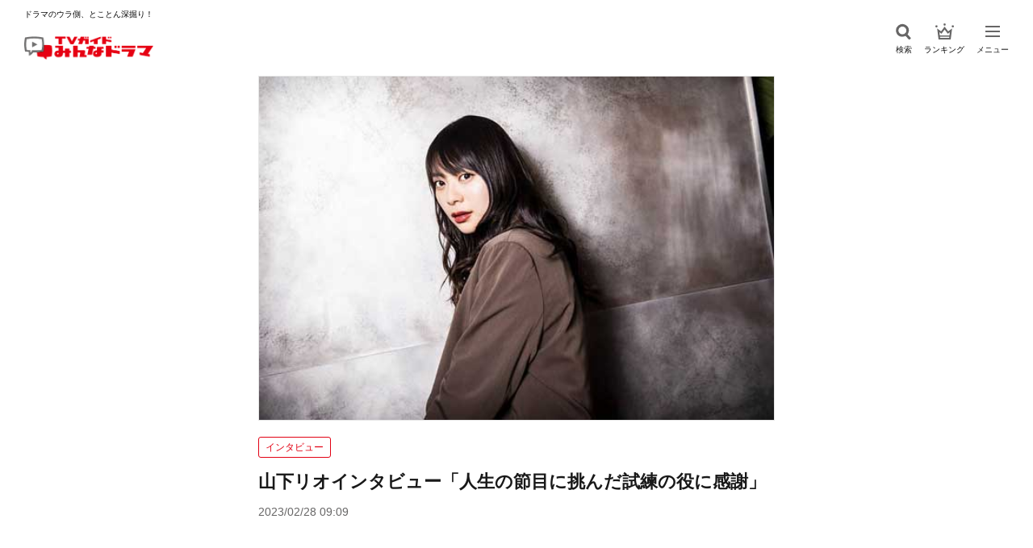

--- FILE ---
content_type: text/html; charset=UTF-8
request_url: https://mindra.jp/post/379/
body_size: 19393
content:
<!doctype html>
<html lang="ja">

<head>
  <meta charset="UTF-8">
  <meta name="viewport" content="width=device-width, initial-scale=1">
  <link rel="profile" href="https://gmpg.org/xfn/11">
    <title>山下リオインタビュー「人生の節目に挑んだ試練の役に感謝」 | TVガイドみんなドラマ</title>
  <meta name="description" content="不倫に不倫をかぶせる濃厚な展開と、攻めた演出で巷を騒がせている「わたしの夫は―あの娘の恋人―」。体当たりで主人公を演じる山下リオさんにお話を伺いました！">
    <!--og設定-->
  <meta property="og:type" content="website">
  <meta property="og:title" content="山下リオインタビュー「人生の節目に挑んだ試練の役に感謝」 | TVガイドみんなドラマ">
  <meta property="og:description" content="不倫に不倫をかぶせる濃厚な展開と、攻めた演出で巷を騒がせている「わたしの夫は―あの娘の恋人―」。体当たりで主人公を演じる山下リオさんにお話を伺いました！">
  <meta property="og:url" content="https://mindra.jp/post/379/">
  <meta property="og:image" content="https://mindra.jp/wp/wp-content/uploads/2023/02/379_山下リオインタビュー⑪.jpg">  <meta property="og:site_name" content="TVガイドみんなドラマ">
  <!--/og設定-->
  <!--twitter og設定-->
  <meta name="twitter:card" content="summary_large_image">
  <meta name="twitter:title" content="山下リオインタビュー「人生の節目に挑んだ試練の役に感謝」 | TVガイドみんなドラマ">
  <meta name="twitter:description" content="不倫に不倫をかぶせる濃厚な展開と、攻めた演出で巷を騒がせている「わたしの夫は―あの娘の恋人―」。体当たりで主人公を演じる山下リオさんにお話を伺いました！">
  <meta name="twitter:image" content="https://mindra.jp/wp/wp-content/uploads/2023/02/379_山下リオインタビュー⑪.jpg">  <!--/twitter og設定-->
  <!-- Google Tag Manager -->
  <script>(function(w,d,s,l,i){w[l]=w[l]||[];w[l].push({'gtm.start':
  new Date().getTime(),event:'gtm.js'});var f=d.getElementsByTagName(s)[0],
  j=d.createElement(s),dl=l!='dataLayer'?'&l='+l:'';j.async=true;j.src=
  'https://www.googletagmanager.com/gtm.js?id='+i+dl;f.parentNode.insertBefore(j,f);
  })(window,document,'script','dataLayer','GTM-T7LKQSZ');
  </script>
  <!-- End Google Tag Manager -->
  <!-- Global site tag (gtag.js) - Google Analytics -->
  <script async src="https://www.googletagmanager.com/gtag/js?id=UA-189781363-1"></script>
  <script>
    window.dataLayer = window.dataLayer || [];
    function gtag(){dataLayer.push(arguments);}
    gtag('js', new Date());

    gtag('config', 'UA-189781363-1');
      gtag('config', 'G-BPB0RSQ19J');
    </script>
  <!-- End Global site tag -->
  <script async src="https://pagead2.googlesyndication.com/pagead/js/adsbygoogle.js?client=ca-pub-7682687857183062" crossorigin="anonymous"></script>
  <meta name='robots' content='max-image-preview:large' />
<link rel='dns-prefetch' href='//ajax.googleapis.com' />
<link rel='dns-prefetch' href='//cdn.jsdelivr.net' />
<script type="text/javascript" id="wpp-js" src="https://mindra.jp/wp/wp-content/plugins/wordpress-popular-posts/assets/js/wpp.min.js?ver=7.3.3" data-sampling="1" data-sampling-rate="100" data-api-url="https://mindra.jp/wp-json/wordpress-popular-posts" data-post-id="1744" data-token="103db78b2b" data-lang="0" data-debug="0"></script>
<link rel="alternate" type="application/rss+xml" title="TVガイドみんなドラマ &raquo; 山下リオインタビュー「人生の節目に挑んだ試練の役に感謝」 のコメントのフィード" href="https://mindra.jp/post/379/feed/" />
<script type="text/javascript">
/* <![CDATA[ */
window._wpemojiSettings = {"baseUrl":"https:\/\/s.w.org\/images\/core\/emoji\/16.0.1\/72x72\/","ext":".png","svgUrl":"https:\/\/s.w.org\/images\/core\/emoji\/16.0.1\/svg\/","svgExt":".svg","source":{"concatemoji":"https:\/\/mindra.jp\/wp\/wp-includes\/js\/wp-emoji-release.min.js?ver=6.8.2"}};
/*! This file is auto-generated */
!function(s,n){var o,i,e;function c(e){try{var t={supportTests:e,timestamp:(new Date).valueOf()};sessionStorage.setItem(o,JSON.stringify(t))}catch(e){}}function p(e,t,n){e.clearRect(0,0,e.canvas.width,e.canvas.height),e.fillText(t,0,0);var t=new Uint32Array(e.getImageData(0,0,e.canvas.width,e.canvas.height).data),a=(e.clearRect(0,0,e.canvas.width,e.canvas.height),e.fillText(n,0,0),new Uint32Array(e.getImageData(0,0,e.canvas.width,e.canvas.height).data));return t.every(function(e,t){return e===a[t]})}function u(e,t){e.clearRect(0,0,e.canvas.width,e.canvas.height),e.fillText(t,0,0);for(var n=e.getImageData(16,16,1,1),a=0;a<n.data.length;a++)if(0!==n.data[a])return!1;return!0}function f(e,t,n,a){switch(t){case"flag":return n(e,"\ud83c\udff3\ufe0f\u200d\u26a7\ufe0f","\ud83c\udff3\ufe0f\u200b\u26a7\ufe0f")?!1:!n(e,"\ud83c\udde8\ud83c\uddf6","\ud83c\udde8\u200b\ud83c\uddf6")&&!n(e,"\ud83c\udff4\udb40\udc67\udb40\udc62\udb40\udc65\udb40\udc6e\udb40\udc67\udb40\udc7f","\ud83c\udff4\u200b\udb40\udc67\u200b\udb40\udc62\u200b\udb40\udc65\u200b\udb40\udc6e\u200b\udb40\udc67\u200b\udb40\udc7f");case"emoji":return!a(e,"\ud83e\udedf")}return!1}function g(e,t,n,a){var r="undefined"!=typeof WorkerGlobalScope&&self instanceof WorkerGlobalScope?new OffscreenCanvas(300,150):s.createElement("canvas"),o=r.getContext("2d",{willReadFrequently:!0}),i=(o.textBaseline="top",o.font="600 32px Arial",{});return e.forEach(function(e){i[e]=t(o,e,n,a)}),i}function t(e){var t=s.createElement("script");t.src=e,t.defer=!0,s.head.appendChild(t)}"undefined"!=typeof Promise&&(o="wpEmojiSettingsSupports",i=["flag","emoji"],n.supports={everything:!0,everythingExceptFlag:!0},e=new Promise(function(e){s.addEventListener("DOMContentLoaded",e,{once:!0})}),new Promise(function(t){var n=function(){try{var e=JSON.parse(sessionStorage.getItem(o));if("object"==typeof e&&"number"==typeof e.timestamp&&(new Date).valueOf()<e.timestamp+604800&&"object"==typeof e.supportTests)return e.supportTests}catch(e){}return null}();if(!n){if("undefined"!=typeof Worker&&"undefined"!=typeof OffscreenCanvas&&"undefined"!=typeof URL&&URL.createObjectURL&&"undefined"!=typeof Blob)try{var e="postMessage("+g.toString()+"("+[JSON.stringify(i),f.toString(),p.toString(),u.toString()].join(",")+"));",a=new Blob([e],{type:"text/javascript"}),r=new Worker(URL.createObjectURL(a),{name:"wpTestEmojiSupports"});return void(r.onmessage=function(e){c(n=e.data),r.terminate(),t(n)})}catch(e){}c(n=g(i,f,p,u))}t(n)}).then(function(e){for(var t in e)n.supports[t]=e[t],n.supports.everything=n.supports.everything&&n.supports[t],"flag"!==t&&(n.supports.everythingExceptFlag=n.supports.everythingExceptFlag&&n.supports[t]);n.supports.everythingExceptFlag=n.supports.everythingExceptFlag&&!n.supports.flag,n.DOMReady=!1,n.readyCallback=function(){n.DOMReady=!0}}).then(function(){return e}).then(function(){var e;n.supports.everything||(n.readyCallback(),(e=n.source||{}).concatemoji?t(e.concatemoji):e.wpemoji&&e.twemoji&&(t(e.twemoji),t(e.wpemoji)))}))}((window,document),window._wpemojiSettings);
/* ]]> */
</script>
<style id='wp-emoji-styles-inline-css' type='text/css'>

	img.wp-smiley, img.emoji {
		display: inline !important;
		border: none !important;
		box-shadow: none !important;
		height: 1em !important;
		width: 1em !important;
		margin: 0 0.07em !important;
		vertical-align: -0.1em !important;
		background: none !important;
		padding: 0 !important;
	}
</style>
<link rel='stylesheet' id='wp-block-library-css' href='https://mindra.jp/wp/wp-includes/css/dist/block-library/style.min.css?ver=6.8.2' type='text/css' media='all' />
<style id='classic-theme-styles-inline-css' type='text/css'>
/*! This file is auto-generated */
.wp-block-button__link{color:#fff;background-color:#32373c;border-radius:9999px;box-shadow:none;text-decoration:none;padding:calc(.667em + 2px) calc(1.333em + 2px);font-size:1.125em}.wp-block-file__button{background:#32373c;color:#fff;text-decoration:none}
</style>
<style id='global-styles-inline-css' type='text/css'>
:root{--wp--preset--aspect-ratio--square: 1;--wp--preset--aspect-ratio--4-3: 4/3;--wp--preset--aspect-ratio--3-4: 3/4;--wp--preset--aspect-ratio--3-2: 3/2;--wp--preset--aspect-ratio--2-3: 2/3;--wp--preset--aspect-ratio--16-9: 16/9;--wp--preset--aspect-ratio--9-16: 9/16;--wp--preset--color--black: #000000;--wp--preset--color--cyan-bluish-gray: #abb8c3;--wp--preset--color--white: #ffffff;--wp--preset--color--pale-pink: #f78da7;--wp--preset--color--vivid-red: #cf2e2e;--wp--preset--color--luminous-vivid-orange: #ff6900;--wp--preset--color--luminous-vivid-amber: #fcb900;--wp--preset--color--light-green-cyan: #7bdcb5;--wp--preset--color--vivid-green-cyan: #00d084;--wp--preset--color--pale-cyan-blue: #8ed1fc;--wp--preset--color--vivid-cyan-blue: #0693e3;--wp--preset--color--vivid-purple: #9b51e0;--wp--preset--gradient--vivid-cyan-blue-to-vivid-purple: linear-gradient(135deg,rgba(6,147,227,1) 0%,rgb(155,81,224) 100%);--wp--preset--gradient--light-green-cyan-to-vivid-green-cyan: linear-gradient(135deg,rgb(122,220,180) 0%,rgb(0,208,130) 100%);--wp--preset--gradient--luminous-vivid-amber-to-luminous-vivid-orange: linear-gradient(135deg,rgba(252,185,0,1) 0%,rgba(255,105,0,1) 100%);--wp--preset--gradient--luminous-vivid-orange-to-vivid-red: linear-gradient(135deg,rgba(255,105,0,1) 0%,rgb(207,46,46) 100%);--wp--preset--gradient--very-light-gray-to-cyan-bluish-gray: linear-gradient(135deg,rgb(238,238,238) 0%,rgb(169,184,195) 100%);--wp--preset--gradient--cool-to-warm-spectrum: linear-gradient(135deg,rgb(74,234,220) 0%,rgb(151,120,209) 20%,rgb(207,42,186) 40%,rgb(238,44,130) 60%,rgb(251,105,98) 80%,rgb(254,248,76) 100%);--wp--preset--gradient--blush-light-purple: linear-gradient(135deg,rgb(255,206,236) 0%,rgb(152,150,240) 100%);--wp--preset--gradient--blush-bordeaux: linear-gradient(135deg,rgb(254,205,165) 0%,rgb(254,45,45) 50%,rgb(107,0,62) 100%);--wp--preset--gradient--luminous-dusk: linear-gradient(135deg,rgb(255,203,112) 0%,rgb(199,81,192) 50%,rgb(65,88,208) 100%);--wp--preset--gradient--pale-ocean: linear-gradient(135deg,rgb(255,245,203) 0%,rgb(182,227,212) 50%,rgb(51,167,181) 100%);--wp--preset--gradient--electric-grass: linear-gradient(135deg,rgb(202,248,128) 0%,rgb(113,206,126) 100%);--wp--preset--gradient--midnight: linear-gradient(135deg,rgb(2,3,129) 0%,rgb(40,116,252) 100%);--wp--preset--font-size--small: 13px;--wp--preset--font-size--medium: 20px;--wp--preset--font-size--large: 36px;--wp--preset--font-size--x-large: 42px;--wp--preset--spacing--20: 0.44rem;--wp--preset--spacing--30: 0.67rem;--wp--preset--spacing--40: 1rem;--wp--preset--spacing--50: 1.5rem;--wp--preset--spacing--60: 2.25rem;--wp--preset--spacing--70: 3.38rem;--wp--preset--spacing--80: 5.06rem;--wp--preset--shadow--natural: 6px 6px 9px rgba(0, 0, 0, 0.2);--wp--preset--shadow--deep: 12px 12px 50px rgba(0, 0, 0, 0.4);--wp--preset--shadow--sharp: 6px 6px 0px rgba(0, 0, 0, 0.2);--wp--preset--shadow--outlined: 6px 6px 0px -3px rgba(255, 255, 255, 1), 6px 6px rgba(0, 0, 0, 1);--wp--preset--shadow--crisp: 6px 6px 0px rgba(0, 0, 0, 1);}:where(.is-layout-flex){gap: 0.5em;}:where(.is-layout-grid){gap: 0.5em;}body .is-layout-flex{display: flex;}.is-layout-flex{flex-wrap: wrap;align-items: center;}.is-layout-flex > :is(*, div){margin: 0;}body .is-layout-grid{display: grid;}.is-layout-grid > :is(*, div){margin: 0;}:where(.wp-block-columns.is-layout-flex){gap: 2em;}:where(.wp-block-columns.is-layout-grid){gap: 2em;}:where(.wp-block-post-template.is-layout-flex){gap: 1.25em;}:where(.wp-block-post-template.is-layout-grid){gap: 1.25em;}.has-black-color{color: var(--wp--preset--color--black) !important;}.has-cyan-bluish-gray-color{color: var(--wp--preset--color--cyan-bluish-gray) !important;}.has-white-color{color: var(--wp--preset--color--white) !important;}.has-pale-pink-color{color: var(--wp--preset--color--pale-pink) !important;}.has-vivid-red-color{color: var(--wp--preset--color--vivid-red) !important;}.has-luminous-vivid-orange-color{color: var(--wp--preset--color--luminous-vivid-orange) !important;}.has-luminous-vivid-amber-color{color: var(--wp--preset--color--luminous-vivid-amber) !important;}.has-light-green-cyan-color{color: var(--wp--preset--color--light-green-cyan) !important;}.has-vivid-green-cyan-color{color: var(--wp--preset--color--vivid-green-cyan) !important;}.has-pale-cyan-blue-color{color: var(--wp--preset--color--pale-cyan-blue) !important;}.has-vivid-cyan-blue-color{color: var(--wp--preset--color--vivid-cyan-blue) !important;}.has-vivid-purple-color{color: var(--wp--preset--color--vivid-purple) !important;}.has-black-background-color{background-color: var(--wp--preset--color--black) !important;}.has-cyan-bluish-gray-background-color{background-color: var(--wp--preset--color--cyan-bluish-gray) !important;}.has-white-background-color{background-color: var(--wp--preset--color--white) !important;}.has-pale-pink-background-color{background-color: var(--wp--preset--color--pale-pink) !important;}.has-vivid-red-background-color{background-color: var(--wp--preset--color--vivid-red) !important;}.has-luminous-vivid-orange-background-color{background-color: var(--wp--preset--color--luminous-vivid-orange) !important;}.has-luminous-vivid-amber-background-color{background-color: var(--wp--preset--color--luminous-vivid-amber) !important;}.has-light-green-cyan-background-color{background-color: var(--wp--preset--color--light-green-cyan) !important;}.has-vivid-green-cyan-background-color{background-color: var(--wp--preset--color--vivid-green-cyan) !important;}.has-pale-cyan-blue-background-color{background-color: var(--wp--preset--color--pale-cyan-blue) !important;}.has-vivid-cyan-blue-background-color{background-color: var(--wp--preset--color--vivid-cyan-blue) !important;}.has-vivid-purple-background-color{background-color: var(--wp--preset--color--vivid-purple) !important;}.has-black-border-color{border-color: var(--wp--preset--color--black) !important;}.has-cyan-bluish-gray-border-color{border-color: var(--wp--preset--color--cyan-bluish-gray) !important;}.has-white-border-color{border-color: var(--wp--preset--color--white) !important;}.has-pale-pink-border-color{border-color: var(--wp--preset--color--pale-pink) !important;}.has-vivid-red-border-color{border-color: var(--wp--preset--color--vivid-red) !important;}.has-luminous-vivid-orange-border-color{border-color: var(--wp--preset--color--luminous-vivid-orange) !important;}.has-luminous-vivid-amber-border-color{border-color: var(--wp--preset--color--luminous-vivid-amber) !important;}.has-light-green-cyan-border-color{border-color: var(--wp--preset--color--light-green-cyan) !important;}.has-vivid-green-cyan-border-color{border-color: var(--wp--preset--color--vivid-green-cyan) !important;}.has-pale-cyan-blue-border-color{border-color: var(--wp--preset--color--pale-cyan-blue) !important;}.has-vivid-cyan-blue-border-color{border-color: var(--wp--preset--color--vivid-cyan-blue) !important;}.has-vivid-purple-border-color{border-color: var(--wp--preset--color--vivid-purple) !important;}.has-vivid-cyan-blue-to-vivid-purple-gradient-background{background: var(--wp--preset--gradient--vivid-cyan-blue-to-vivid-purple) !important;}.has-light-green-cyan-to-vivid-green-cyan-gradient-background{background: var(--wp--preset--gradient--light-green-cyan-to-vivid-green-cyan) !important;}.has-luminous-vivid-amber-to-luminous-vivid-orange-gradient-background{background: var(--wp--preset--gradient--luminous-vivid-amber-to-luminous-vivid-orange) !important;}.has-luminous-vivid-orange-to-vivid-red-gradient-background{background: var(--wp--preset--gradient--luminous-vivid-orange-to-vivid-red) !important;}.has-very-light-gray-to-cyan-bluish-gray-gradient-background{background: var(--wp--preset--gradient--very-light-gray-to-cyan-bluish-gray) !important;}.has-cool-to-warm-spectrum-gradient-background{background: var(--wp--preset--gradient--cool-to-warm-spectrum) !important;}.has-blush-light-purple-gradient-background{background: var(--wp--preset--gradient--blush-light-purple) !important;}.has-blush-bordeaux-gradient-background{background: var(--wp--preset--gradient--blush-bordeaux) !important;}.has-luminous-dusk-gradient-background{background: var(--wp--preset--gradient--luminous-dusk) !important;}.has-pale-ocean-gradient-background{background: var(--wp--preset--gradient--pale-ocean) !important;}.has-electric-grass-gradient-background{background: var(--wp--preset--gradient--electric-grass) !important;}.has-midnight-gradient-background{background: var(--wp--preset--gradient--midnight) !important;}.has-small-font-size{font-size: var(--wp--preset--font-size--small) !important;}.has-medium-font-size{font-size: var(--wp--preset--font-size--medium) !important;}.has-large-font-size{font-size: var(--wp--preset--font-size--large) !important;}.has-x-large-font-size{font-size: var(--wp--preset--font-size--x-large) !important;}
:where(.wp-block-post-template.is-layout-flex){gap: 1.25em;}:where(.wp-block-post-template.is-layout-grid){gap: 1.25em;}
:where(.wp-block-columns.is-layout-flex){gap: 2em;}:where(.wp-block-columns.is-layout-grid){gap: 2em;}
:root :where(.wp-block-pullquote){font-size: 1.5em;line-height: 1.6;}
</style>
<link rel='stylesheet' id='wp-polls-css' href='https://mindra.jp/wp/wp-content/plugins/wp-polls/polls-css.css?ver=2.77.3' type='text/css' media='all' />
<style id='wp-polls-inline-css' type='text/css'>
.wp-polls .pollbar {
	margin: 1px;
	font-size: 6px;
	line-height: 8px;
	height: 8px;
	background: #E20013;
	border: 1px solid #E20013;
}

</style>
<link rel='stylesheet' id='wordpress-popular-posts-css-css' href='https://mindra.jp/wp/wp-content/plugins/wordpress-popular-posts/assets/css/wpp.css?ver=7.3.3' type='text/css' media='all' />
<link rel='stylesheet' id='style-css' href='https://mindra.jp/wp/wp-content/themes/mindra-theme/style.css?ver=1.1.1' type='text/css' media='all' />
<link rel='stylesheet' id='swiper-css' href='https://cdn.jsdelivr.net/npm/swiper@8/swiper-bundle.min.css?ver=8.0.0' type='text/css' media='all' />
<link rel='stylesheet' id='bem-style-css' href='https://mindra.jp/wp/wp-content/themes/mindra-theme/css/style.css?ver=1.1.1' type='text/css' media='all' />
<link rel='stylesheet' id='ads-style-css' href='https://mindra.jp/wp/wp-content/themes/mindra-theme/css/ads.css?ver=1.1.1' type='text/css' media='all' />
<script type="text/javascript" src="https://ajax.googleapis.com/ajax/libs/jquery/3.6.0/jquery.min.js?ver=3.6.0" id="jquery-js"></script>
<link rel="https://api.w.org/" href="https://mindra.jp/wp-json/" /><link rel="alternate" title="JSON" type="application/json" href="https://mindra.jp/wp-json/wp/v2/posts/1744" /><link rel="EditURI" type="application/rsd+xml" title="RSD" href="https://mindra.jp/wp/xmlrpc.php?rsd" />
<meta name="generator" content="WordPress 6.8.2" />
<link rel="canonical" href="https://mindra.jp/post/379/" />
<link rel='shortlink' href='https://mindra.jp/?p=1744' />
<link rel="alternate" title="oEmbed (JSON)" type="application/json+oembed" href="https://mindra.jp/wp-json/oembed/1.0/embed?url=https%3A%2F%2Fmindra.jp%2Fpost%2F379%2F" />
<link rel="alternate" title="oEmbed (XML)" type="text/xml+oembed" href="https://mindra.jp/wp-json/oembed/1.0/embed?url=https%3A%2F%2Fmindra.jp%2Fpost%2F379%2F&#038;format=xml" />
            <style id="wpp-loading-animation-styles">@-webkit-keyframes bgslide{from{background-position-x:0}to{background-position-x:-200%}}@keyframes bgslide{from{background-position-x:0}to{background-position-x:-200%}}.wpp-widget-block-placeholder,.wpp-shortcode-placeholder{margin:0 auto;width:60px;height:3px;background:#dd3737;background:linear-gradient(90deg,#dd3737 0%,#571313 10%,#dd3737 100%);background-size:200% auto;border-radius:3px;-webkit-animation:bgslide 1s infinite linear;animation:bgslide 1s infinite linear}</style>
            <link rel="icon" href="https://mindra.jp/wp/wp-content/uploads/2023/06/cropped-favicon-32x32.png" sizes="32x32" />
<link rel="icon" href="https://mindra.jp/wp/wp-content/uploads/2023/06/cropped-favicon-192x192.png" sizes="192x192" />
<link rel="apple-touch-icon" href="https://mindra.jp/wp/wp-content/uploads/2023/06/cropped-favicon-180x180.png" />
<meta name="msapplication-TileImage" content="https://mindra.jp/wp/wp-content/uploads/2023/06/cropped-favicon-270x270.png" />
</head>

<script type="text/javascript">
  // window.onload = function() {
  //   let ele_load = document.getElementsByClassName("loader-bg");
  //   ele_load[0].style.display = "none";
  // }
  $(window).on('load', function() {
    $('.loader').fadeOut(200);
    $('.loader-bg').fadeOut(200);

    if(window.innerWidth <= 610) {
        let eleAdsDiv = document.getElementById("aswift_1_host");
        let eleAdsIFrame = document.getElementById("aswift_1");
        if(eleAdsDiv != null && eleAdsIFrame != null) {
          eleAdsDiv.style.width = "300px";
          eleAdsIFrame.style.width = "300px";
          eleAdsIFrame.setAttribute("width", "300");
        }
    } else if(window.innerWidth <= 1210) {
        let eleAdsDiv = document.getElementById("aswift_1_host");
        let eleAdsIFrame = document.getElementById("aswift_1");
        if(eleAdsDiv != null && eleAdsIFrame != null) {
          eleAdsDiv.style.width = "300px";
          eleAdsIFrame.style.width = "300px";
          eleAdsIFrame.setAttribute("width", "300");
        }
    }
  });
</script>

<body data-rsssl=1 class="wp-singular post-template-default single single-post postid-1744 single-format-standard wp-theme-mindra-theme">
      <div class="loader-bg">
      <div class="loader"></div>
    </div>
    <header id="header" class="l-header js-header">
    <div class="l-header__inner">
      <div class="l-header-logo" oncontextmenu="return false;">
        <a href="https://mindra.jp/">
          <p class="l-header-logo__text">ドラマのウラ側、とことん深掘り！</p>
          <h1 class="l-header-logo__img">
            <img src="https://mindra.jp/wp/wp-content/themes/mindra-theme/img/logo.png" srcset="https://mindra.jp/wp/wp-content/themes/mindra-theme/img/logo@2x.png 2x" alt="" width="160px" height="35px">
          </h1>
        </a>
      </div><!-- /.l-header-logo -->
      <nav class="l-header-nav">
        <ul class="l-header-nav__lists">
          <li class="l-header-nav__list js-search">
            <div class="l-header-nav__img l-header-nav__img--search">
              <img src="https://mindra.jp/wp/wp-content/themes/mindra-theme/img/ico_search.svg" alt="検索" width="20px" height="20px">
            </div>
            <p class="l-header-nav__text">検索</p>
          </li>
          <li class="l-header-nav__list">
            <a href="https://mindra.jp/ranking">
              <div class="l-header-nav__img l-header-nav__img--rank">
                <img src="https://mindra.jp/wp/wp-content/themes/mindra-theme/img/ico_ranking.svg" alt="ランキング" width="19px" height="16px">
              </div>
              <p class="l-header-nav__text">ランキング</p>
            </a>
          </li>
          <li class="l-header-nav__list js-hamburger">
            <button type="button" class="l-header-hamburger">
              <span class="l-header-hamburger__line"><span class="visually-hidden">メニューを開閉</span></span>
            </button>
            <p class="l-header-nav__text l-header-nav__text--menu">メニュー</p>
          </li>
        </ul>
      </nav>
    </div><!-- /.l-header__inner -->
  </header><!-- /.l-header -->

  <div class="l-modal l-modal-menu">
    <div class="l-modal__inner l-modal-menu__inner">
      <ul class="l-modal-menu__lists">
        <li class="l-modal-menu__list">
          <p class="l-modal-menu__title">曜日から選ぶ</p>
          <ul class="l-modal-menu__days">
            <li class="l-modal-menu__day">
              <a href="https://mindra.jp/?search-type=drama&s=&dayofweek=sun">
                日
              </a>
            </li>
            <li class="l-modal-menu__day">
              <a href="https://mindra.jp/?search-type=drama&s=&dayofweek=mon">
                月
              </a>
            </li>
            <li class="l-modal-menu__day">
              <a href="https://mindra.jp/?search-type=drama&s=&dayofweek=tue">
                火
              </a>
            </li>
            <li class="l-modal-menu__day">
              <a href="https://mindra.jp/?search-type=drama&s=&dayofweek=wed">
                水
              </a>
            </li>
            <li class="l-modal-menu__day">
              <a href="https://mindra.jp/?search-type=drama&s=&dayofweek=thu">
                木
              </a>
            </li>
            <li class="l-modal-menu__day">
              <a href="https://mindra.jp/?search-type=drama&s=&dayofweek=fri">
                金
              </a>
            </li>
            <li class="l-modal-menu__day">
              <a href="https://mindra.jp/?search-type=drama&s=&dayofweek=sat">
                土
              </a>
            </li>
          </ul>
        </li><!-- /.l-modal-menu__list -->
        <li class="l-modal-menu__list">
          <p class="l-modal-menu__title">ジャンルから選ぶ</p>
          <ul class="l-modal-menu__items js-menu-genre">
            <li class="l-modal-menu__item l-modal-menu__item--large">
              <a href="https://mindra.jp/?search-type=drama&s=&genre=romance">
                恋愛
              </a>
            </li>
            <li class="l-modal-menu__item l-modal-menu__item--large">
              <a href="https://mindra.jp/?search-type=drama&s=&genre=comedy">
                コメディー
              </a>
            </li>
            <li class="l-modal-menu__item l-modal-menu__item--large">
              <a href="https://mindra.jp/?search-type=drama&s=&genre=work">
                お仕事
              </a>
            </li>
            <li class="l-modal-menu__item l-modal-menu__item--large">
              <a href="https://mindra.jp/?search-type=drama&s=&genre=medical">
                医療
              </a>
            </li>
            <li class="l-modal-menu__item l-modal-menu__item--large">
              <a href="https://mindra.jp/?search-type=drama&s=&genre=human">
                ヒューマン
              </a>
            </li>
            <li class="l-modal-menu__item l-modal-menu__item--large">
              <a href="https://mindra.jp/?search-type=drama&s=&genre=youth">
                青春
              </a>
            </li>
            <li class="l-modal-menu__item l-modal-menu__item--large">
              <a href="https://mindra.jp/?search-type=drama&s=&genre=suspense">
                サスペンス
              </a>
            </li>
            <li class="l-modal-menu__item l-modal-menu__item--large">
              <a href="https://mindra.jp/?search-type=drama&s=&genre=fantasy">
                ファンタジー
              </a>
            </li>
            <li class="l-modal-menu__item l-modal-menu__item--large">
              <a href="https://mindra.jp/?search-type=drama&s=&genre=horror">
                ホラー
              </a>
            </li>
            <li class="l-modal-menu__item l-modal-menu__item--large">
              <a href="https://mindra.jp/?search-type=drama&s=&genre=bromance">
                ブロマンス
              </a>
            </li>
            <li class="l-modal-menu__item l-modal-menu__item--large">
              <a href="https://mindra.jp/?search-type=drama&s=&genre=korean">
                韓国ドラマ
              </a>
            </li>
            <li class="l-modal-menu__item l-modal-menu__item--large">
              <a href="https://mindra.jp/?search-type=drama&s=&genre=chinese">
                中国ドラマ
              </a>
            </li>
            <li class="l-modal-menu__item l-modal-menu__item--large">
              <a href="https://mindra.jp/?search-type=drama&s=&genre=other">
                そのほか
              </a>
            </li>
          </ul>
          <div class="l-modal-menu-more js-more-genre">
            <div class="l-modal-menu-more__btn l-modal-menu-more__btn--open js-more-open-genre">すべて見る</div>
            <div class="l-modal-menu-more__btn js-more-close-genre">閉じる</div>
          </div>
        </li><!-- /.l-modal-menu__list -->
        <li class="l-modal-menu__list">
          <p class="l-modal-menu__title">プラットフォームから選ぶ</p>
          <ul class="l-modal-menu__items">
            <li class="l-modal-menu__item">
              <a href="https://mindra.jp/?search-type=drama&s=&platform=broadcast">
                地上波
              </a>
            </li>
            <li class="l-modal-menu__item">
              <a href="https://mindra.jp/?search-type=drama&s=&platform=bs">
                BS
              </a>
            </li>
            <li class="l-modal-menu__item">
              <a href="https://mindra.jp/?search-type=drama&s=&platform=cs">
                CS
              </a>
            </li>
            <li class="l-modal-menu__item">
              <a href="https://mindra.jp/?search-type=drama&s=&platform=net">
                配信
              </a>
            </li>
          </ul>
        </li><!-- /.l-modal-menu__list -->
        <li class="l-modal-menu__list">
          <p class="l-modal-menu__title">テレビ局系列から選ぶ</p>
          <ul class="l-modal-menu__items js-menu-station">
            <li class="l-modal-menu__item">
              <a href="https://mindra.jp/?search-type=drama&s=&tvstation=nhk">
                NHK
              </a>
            </li>
            <li class="l-modal-menu__item">
              <a href="https://mindra.jp/?search-type=drama&s=&tvstation=ntv">
                日本テレビ系
              </a>
            </li>
            <li class="l-modal-menu__item">
              <a href="https://mindra.jp/?search-type=drama&s=&tvstation=ex">
                テレビ朝日系
              </a>
            </li>
            <li class="l-modal-menu__item">
              <a href="https://mindra.jp/?search-type=drama&s=&tvstation=tbs">
                TBS系
              </a>
            </li>
            <li class="l-modal-menu__item">
              <a href="https://mindra.jp/?search-type=drama&s=&tvstation=tx">
                テレビ東京系
              </a>
            </li>
            <li class="l-modal-menu__item">
              <a href="https://mindra.jp/?search-type=drama&s=&tvstation=cx">
                フジテレビ系
              </a>
            </li>
            <li class="l-modal-menu__item">
              <a href="https://mindra.jp/?search-type=drama&s=&tvstation=other">
                そのほか
              </a>
            </li>
          </ul>
          <div class="l-modal-menu-more js-more-station">
            <div class="l-modal-menu-more__btn l-modal-menu-more__btn--open js-more-open-station">すべて見る</div>
            <div class="l-modal-menu-more__btn js-more-close-station">閉じる</div>
          </div>
        </li><!-- /.l-modal-menu__list -->
        <li class="l-modal-menu__list">
          <p class="l-modal-menu__title">放送形態から選ぶ</p>
          <ul class="l-modal-menu__items">
            <li class="l-modal-menu__item">
              <a href="https://mindra.jp/?search-type=drama&s=&kinds=serial">
                連続ドラマ
              </a>
            </li>
            <li class="l-modal-menu__item">
              <a href="https://mindra.jp/?search-type=drama&s=&kinds=sametime">
                帯ドラマ
              </a>
            </li>
            <li class="l-modal-menu__item">
              <a href="https://mindra.jp/?search-type=drama&s=&kinds=special">
                スペシャルドラマ
              </a>
            </li>
          </ul>
        </li><!-- /.l-modal-menu__list -->
        <li class="l-modal-menu__list">
          <p class="l-modal-menu__title">特集記事</p>
          <ul class="l-modal-menu__items js-menu-post">
                          <li class="l-modal-menu__item l-modal-menu__item--large">
                <a href="https://mindra.jp/?search-type=post&s=&category=%e8%aa%95%e7%94%9f%e6%97%a5%e3%81%be%e3%81%a8%e3%82%81">
                  誕生日まとめ                </a>
              </li>
                          <li class="l-modal-menu__item l-modal-menu__item--large">
                <a href="https://mindra.jp/?search-type=post&s=&category=%e3%82%a2%e3%83%b3%e3%82%b1%e3%83%bc%e3%83%88">
                  アンケート                </a>
              </li>
                          <li class="l-modal-menu__item l-modal-menu__item--large">
                <a href="https://mindra.jp/?search-type=post&s=&category=%e8%a8%98%e4%ba%8b">
                  記事                </a>
              </li>
                          <li class="l-modal-menu__item l-modal-menu__item--large">
                <a href="https://mindra.jp/?search-type=post&s=&category=interview">
                  インタビュー                </a>
              </li>
                          <li class="l-modal-menu__item l-modal-menu__item--large">
                <a href="https://mindra.jp/?search-type=post&s=&category=list">
                  まとめ記事                </a>
              </li>
                          <li class="l-modal-menu__item l-modal-menu__item--large">
                <a href="https://mindra.jp/?search-type=post&s=&category=column">
                  コラム                </a>
              </li>
                          <li class="l-modal-menu__item l-modal-menu__item--large">
                <a href="https://mindra.jp/?search-type=post&s=&category=news">
                  ニュース                </a>
              </li>
                          <li class="l-modal-menu__item l-modal-menu__item--large">
                <a href="https://mindra.jp/?search-type=post&s=&category=present">
                  プレゼント                </a>
              </li>
                          <li class="l-modal-menu__item l-modal-menu__item--large">
                <a href="https://mindra.jp/?search-type=post&s=&category=pr">
                  PR                </a>
              </li>
                      </ul>
          <div class="l-modal-menu-more js-more-post">
            <div class="l-modal-menu-more__btn l-modal-menu-more__btn--open js-more-open-post">すべて見る</div>
            <div class="l-modal-menu-more__btn js-more-close-post">閉じる</div>
          </div>
        </li><!-- /.l-modal-menu__list -->
        <li class="l-modal-menu__list">
          <p class="l-modal-menu__title">ランキング</p>
          <ul class="l-modal-menu__items">
            <li class="l-modal-menu__item"><a href="https://mindra.jp/ranking">表示する</a></li>
          </ul>
        </li><!-- /.l-modal-menu__list -->
      </ul><!-- /.l-modal-menu__lists -->
    </div><!-- /.l-modal__inner -->
  </div><!-- /.l-modal -->

  <!-- 検索 -->
  <div class="l-modal l-modal-search">
    <div class="l-modal__inner l-modal-search__inner">
      <form class="l-modal-search__form" action="https://mindra.jp/" method="get">
        <div class="l-modal-search__item l-modal-search-radio">
          <label for="type1">
            <input id="type1" type="radio" name="search-type" value="drama" checked>
            <span class="l-modal-search-radio__text">ドラマ</span>
          </label>
          <label for="type2">
            <input id="type2" type="radio" name="search-type" value="post">
            <span class="l-modal-search-radio__text">記事</span>
          </label>
        </div>
        <div class="l-modal-search__item l-modal-search-text">
          <div class="l-modal-search-text__wrap">
            <input class="js-search-text" type="text" name="s" placeholder="ドラマ・記事で検索">
            <button type="submit" class="l-modal-search__btn"><img src="https://mindra.jp/wp/wp-content/themes/mindra-theme/img/ico_search-02.svg" alt="検索する" width="20px" height="20px"></button>
          </div>
        </div>
      </form>
      <div class="l-modal-close">
        <button class="l-modal-close__btn js-modal-close"><span>×</span>閉じる</button>
      </div><!-- /.l-modal__close -->
    </div><!-- /.l-modal__inner -->
  </div><!-- /.l-modal -->

  <!-- シェア -->
  <div class="l-modal l-modal-share">
    <div class="l-modal__inner l-modal-share__inner">
      <p class="l-modal-share__title">山下リオインタビュー「人生の節目に挑んだ試練の役に感謝」をSNSでシェア</p>
      <ul class="l-modal-share__links">
        <li class="l-modal-share__link">
          <a href="https://twitter.com/share?url=https%3A%2F%2Fmindra.jp%2Fpost%2F379%2F&hashtags=山下リオインタビュー「人生の節目に挑んだ試練の役に感謝」,TVガイドみんなドラマ" target="_blank">
            <div class="l-modal-share__img l-modal-share__img--twitter">
              <img src="https://mindra.jp/wp/wp-content/themes/mindra-theme/img/ico_x.png" alt="X" width="35px" height="35px">
            </div>
            <p class="l-modal-share__text l-modal-share__text--twitter">X</p>
          </a>
        </li>
        <li class="l-modal-share__link">
          <a href="http://www.facebook.com/share.php?u=https%3A%2F%2Fmindra.jp%2Fpost%2F379%2F" target="_blank">
            <div class="l-modal-share__img l-modal-share__img--facebook">
              <img src="https://mindra.jp/wp/wp-content/themes/mindra-theme/img/ico_facebook.svg" alt="Facebook" width="35px" height="35px">
            </div>
            <p class="l-modal-share__text l-modal-share__text--facebook">Facebook</p>
          </a>
        </li>
        <li class="l-modal-share__link">
          <a href="http://line.me/R/msg/text/?https%3A%2F%2Fmindra.jp%2Fpost%2F379%2F" target="_blank">
            <div class="l-modal-share__img l-modal-share__img--line">
              <img src="https://mindra.jp/wp/wp-content/themes/mindra-theme/img/ico_line.svg" alt="line" width="32px" height="32px">
            </div>
            <p class="l-modal-share__text l-modal-share__text--line">LINE</p>
          </a>
        </li>
      </ul>
      <div class="l-modal-close">
        <button class="l-modal-close__btn js-modal-close"><span>×</span>閉じる</button>
      </div><!-- /.l-modal__close -->
    </div><!-- /.l-modal__inner -->
  </div><!-- /.l-modal -->
  
<script type="application/ld+json">
  {
    "@context": "http://schema.org",
    "@type": "Article",
    "mainEntityOfPage":{
      "@type":"WebPage",
      "@id":"https://mindra.jp/post/379/"
    },
    "headline":"山下リオインタビュー「人生の節目に挑んだ試練の役に感謝」",
    "image": {
      "@type": "ImageObject",
      "url": "https://mindra.jp/wp/wp-content/uploads/2023/02/379_山下リオインタビュー⑪.jpg",
      "height": "374",
      "width": "560"
    },
    "datePublished": "2023-02-28T09:00:00+0900",
    "dateModified": "2023-02-28T09:00:00+0900",
    "publisher": {
      "@type": "Organization",
      "name": "TVガイドみんなドラマ",
      "logo": {
        "@type": "ImageObject",
        "url": "https://mindra.jp/wp/wp-content/themes/mindra-theme/img/logo.svg",
        "width": 800,
        "height": 109
      }
    },
    "description": "不倫に不倫をかぶせる濃厚な展開と、攻めた演出で巷を騒がせている「わたしの夫は―あの娘の恋人―」。体当たりで主人公を演じる山下リオさんにお話を伺いました！ある日、夫の拓也（泉澤祐希）の“裏アカ”を見つけてしまった香織（山下リオ）は、不倫疑惑を..."
  }
</script>
  <div class="l-single-mv">
    <div class="l-single-mv__img" oncontextmenu="return false;">
      <img src="https://mindra.jp/wp/wp-content/uploads/2023/02/379_山下リオインタビュー⑪.jpg" onselectstart="return false;" onmousedown="return false;" width="375px" height="280px">
    </div><!-- l-single-mv -->

    <div class="l-single-mv-category">
      <div class="l-single-mv-category__inner">
                  <a href="https://mindra.jp/?search-type=post&s=&category=interview">
            インタビュー          </a>
              </div>
    </div>

    <div class="l-single-mv-title">
      <div class="l-single-mv-title__inner">
        <h1>山下リオインタビュー「人生の節目に挑んだ試練の役に感謝」</h1>      </div>
    </div>

    <div class="l-single-mv-date">
      <div class="l-single-mv-date__inner">
        <span>
          2023/02/28 09:09        </span>
      </div>
    </div>

    <div class="l-single-mv-tags">
      <div class="l-single-mv-tags__inner">
        <p class="l-single-mv-tags__text">
                  </p>
      </div><!-- /.l-single-mv-tags__inner -->
    </div><!-- /.l-single-mv-tags -->

	<script async src="https://pagead2.googlesyndication.com/pagead/js/adsbygoogle.js?client=ca-pub-7682687857183062"
     crossorigin="anonymous"></script>
	<!-- みんなドラマディスプレイ広告 -->
	<ins class="adsbygoogle"
     style="display:block"
     data-ad-client="ca-pub-7682687857183062"
     data-ad-slot="3009640513"
     data-ad-format="auto"
     data-full-width-responsive="true"></ins>
	<script>
     (adsbygoogle = window.adsbygoogle || []).push({});
	</script>

    <div class="l-single-mv__share">
      <button type="button" class="c-btn__share js-share">シェアする</button>
    </div><!-- /.l-single-mv__share -->
  </div><!-- /.l-drama-mv -->

  <!-- 広告 -->
  
  <div class="l-single-content" oncontextmenu="return false;">
    <div class="l-single-content__inner">
        
<p>不倫に不倫をかぶせる濃厚な展開と、攻めた演出で巷を騒がせている「わたしの夫は―あの娘の恋人―」。体当たりで主人公を演じる山下リオさんにお話を伺いました！<br><br>ある日、夫の拓也（泉澤祐希）の“裏アカ”を見つけてしまった香織（山下リオ）は、不倫疑惑を追及し、不倫相手・睦美（紺野彩夏）の夫・恭介（佐伯大地）と出会う。だが恭介から“禁断の契約”を持ち掛けられたことから、香織の人生が思わぬ方向へ走り始める…。<br><br>息つく間もなく怒涛の展開が続く大人の恋愛ミステリーの主人公を、体当たりで演じている山下リオさんに、香織を演じるにあたっての思い、恭介役の佐伯さんとの“あのシーン”の撮影エピソードなどを語っていただきました！</p>



<div class="wp-block-buttons is-layout-flex wp-block-buttons-is-layout-flex">
<div class="wp-block-button"><a class="wp-block-button__link wp-element-button" href="https://mindra.jp/episodes/wataoto_tvo">ドラマ最新情報</a></div>



<div class="wp-block-button"><a class="wp-block-button__link wp-element-button" href="https://mindra.jp/navigators/post/373">原作者×PD対談インタビュー</a></div>
</div>



<figure class="wp-block-image size-full"><img fetchpriority="high" decoding="async" width="560" height="374" src="https://mindra.sakura.ne.jp/wp/wp-content/uploads/2023/02/379_山下リオインタビュー①.jpg" alt="" class="wp-image-1752"/></figure>



<h2 class="wp-block-heading">アクションのシーンさながら、協力して作り上げたラブシーン</h2>



<p>――「わたしの夫は－あの娘の恋人－」というタイトルだけでも刺激的な作品ですが、どのような意気込みで撮影に入られましたか？<br><br>「30歳というタイミングで、事務所を辞めてフリーランスになり、人生の中でも大きな節目を迎えることとなりました。そんな中、ドラマのオファーを頂けたことは純粋に嬉しかったです。主演であることや、過激な作品であることにも、驚きましたが、これも試練を頂いたというか（笑）。挑戦できる機会をくださったことが、本当にありがたくて。兎にも角にも、全力でやり切るしかないと思いました」<br><br><br>――自分の夫の不倫を知り、その相手の夫と自分も不倫をしてしまうというストーリーですが、どのように受け止めましたか？<br><br>「原作の漫画の印象は、不倫をテーマに描く中で、女性の妄想がかき立てられるような、非日常的な世界観が日常の中にミックスされていて、とにかくドキドキさせてくれる、エンターテイメントにあふれた作品だなと思いました。それが脚本になって、さらに衝撃的で、ジェットコースターのようにストーリーが展開されていくので、『え、次はどうなるの？　その次は&#x2049;』って、読み始めたら止まりませんでした（笑）。でもそれを自分が演じるわけですから、現場に入ったときにちゃんと感情が追いつくのか、とても不安でした。漫画っぽくするのか、リアルにしていくのか。今回は監督さんが5人いらっしゃるので、演出もそれぞれ違って、悪戦苦闘しましたが、リアルさと漫画っぽさが、話（回）によってテイストが変わったり、見せ方の面白さもあると思います。人間って、人の前では良く見せようとする部分があると思うんですが、本性がどんどん引きずり出されていく感じが魅力なんじゃないかなと思っています」</p>



<figure class="wp-block-image size-full"><img decoding="async" width="560" height="374" src="https://mindra.sakura.ne.jp/wp/wp-content/uploads/2023/02/379_山下リオインタビュー②.jpg" alt="" class="wp-image-1753"/></figure>



<p>――第１回の冒頭からすごいラブシーンがありましたが、撮影は大変でしたか？<br><br>「2話で濃厚なラブシーンがあったんですけど、出来上がった映像を見て『ここまで写っているのか！』って、びっくりしました（笑）。『こんなに攻めているドラマ、最近あまり無かったような…』と。今回は1か月で12話を撮る過酷なスケジュールだったので、正直、疲労でラブシーンの撮影は、ほぼほぼ記憶がないんです。カメラチェックをする時間も無かったくらいなので、スタッフさん、役者さんを信じて『もうどうにでもなれ！』って（笑）。スタッフさん然り、（相手役の）佐伯さんもすごく優しくケアをしてくださったので、私も頑張れました」<br><br><br>――山下さんが演じた香織の思いが伝わってくる美しいシーンでした。<br><br>「私は、これまでキスシーンはたくさんありましたけど、ここまで過激なシーンは経験がありませんでした。佐伯さんも、そういうシーンの経験は全然なかったそうで、しかも佐伯さんはたしかクランクインの日だったんです！　朝から湯河原でデートを尾行するシーンをずっと撮っていたんですけど、夜が近づくにつれて『そろそろ来るな、来るな』と、だんだんソワソワはしていました（笑）。でも、最初の頃の香織と恭介も変な関係ですし、その緊張感が良い感じの距離感に映っていれば良いなと思いながら演じていました。恭介は一目ぼれに近かったかもしれませんが、香織としては恭介に惹かれていくきっかけとして、ラブシーンが必要だったので、彼らの本能的な部分を表現できたかなと思います。途中、八十島（美也子）監督からは『細かい動きはお互いのタイミングで』と言われたのが面白かったです（笑）。『なんて難しい注文を&#x203c;』とツッコミを入れながら、アクションのシーンさながら、協力して作り上げました」</p>



<figure class="wp-block-image size-full"><img decoding="async" width="560" height="373" src="https://mindra.sakura.ne.jp/wp/wp-content/uploads/2023/02/379_山下リオインタビュー③.jpg" alt="" class="wp-image-1754"/></figure>



<p>――大人のドラマとしては、欠かせないシーンではありますよね。<br><br>「そうですよね。キャミソールを1枚着た状態というよりは、私も攻めた方が良いのかなと思っていたので。違和感なく入り込めるシーンになっていれば嬉しいです」</p>



<h2 class="wp-block-heading">団結力で乗り切るための秘策、ウサギの絵の下手な人選手権！</h2>



<p>――香織が恭介と出会い、自分の夫と恭介の妻を別れさせるために協力してほしいと頼むシーンで、恭介は交換条件として「自分とセックスすること」を提示しますが、ああいう男性はどう思いますか？<br><br>「その話、キャストみんなでしていたんですよ。『どうなの？　この男、欲望の塊じゃない？』って、大不評でした。佐伯さんは『俺じゃないから、恭介だから&#x203c;』ってずっと言っていました（笑）」<br><br><br>――2組の夫婦のドロドロの関係が、「令和の昼ドラ」と言われる所以でもありますが、現場ではみなさん和気あいあいとされていたと伺っています。<br><br>「今回は12話分を順不同に撮っていったので、同じ日でも、心がくっついたり離れたりする変化の幅が大きくて、それが大変だったんです。だから、紺野（彩夏）さんは夫の浮気相手の役なので、仲良くなっていいのかな…とも思ったんですけど、ここは団結力で乗り切ろうと、いつも以上に役者同士でのコミュニケーションを取りました。スタッフさん同士も何度も一緒に撮影をしていたようで、みんな仲が良くて明るく現場を盛り上げてくださいました。このチームだったから乗り切れた、というのはすごく感じます」</p>



<figure class="wp-block-image size-full"><img loading="lazy" decoding="async" width="560" height="373" src="https://mindra.sakura.ne.jp/wp/wp-content/uploads/2023/02/379_山下リオインタビュー④.jpg" alt="" class="wp-image-1755"/></figure>



<figure class="wp-block-image size-full"><img loading="lazy" decoding="async" width="560" height="373" src="https://mindra.sakura.ne.jp/wp/wp-content/uploads/2023/02/379_山下リオインタビュー⑤.jpg" alt="" class="wp-image-1756"/></figure>



<p>――特に佐伯さんはとても明るい方ですね。制作発表での様子が役柄と全然違って驚きました。<br><br>「外国人かなっていうぐらいフランクな方です。でも最初は、スタッフさんとはすごく話しているのに、私には全然話しかけてくれなくて。『あれ？　嫌われているの？』と思っていましたが（笑）。結局、私に話しかけて良いか分からなかったと仰っていましたが、私は負けじと佐伯さんイジリを始めて、最後は仲良くなれたかなと思います」<br><br><br>――撮影現場ではどんな話題で盛り上がりましたか？<br><br>「現場にメモ帳が置いてあったので、みんなでウサギを描いて、“下手な人選手権”をしようよとか（笑）。もちろん恋愛話もいろいろしましたし、みなさん個性的で気さくな方たちなので、プライベートにも触れられるような、突っ込んだ話もしていましたね」<br><br><br>――面白い絵を描く“画伯”はいらっしゃいましたか？<br><br>「佐伯さんが“画伯”でした（笑）。もともと上手ではないと聞いていたんですが、佐伯さんって完璧に見えるじゃないですか。体も鍛えているし、背も高い。だから欠点を探していこうと思って、ちょっとイジワルしていました（笑）」</p>



<figure class="wp-block-image size-full"><img loading="lazy" decoding="async" width="560" height="374" src="https://mindra.sakura.ne.jp/wp/wp-content/uploads/2023/02/379_山下リオインタビュー⑦.jpg" alt="" class="wp-image-1758"/></figure>



<h2 class="wp-block-heading">愛が強いほど、憎しみに転じた時が恐ろしい</h2>



<p>――山下さんご自身は、不倫についてどう思われますか？<br><br>「当然してはいけないことだと思っています。でも本質的には恋愛でもあるのでは…と考えると、そこに善悪はないとも思えちゃうのは、多分、私が当事者じゃないからなんですよね。された側の人間になったら絶対そうとは思えません。でも、この作品を通して不倫についてたくさん考えましたが、結局正解は分かりませんでした」<br><br><br>――ではもしパートナーに不倫をされたら？<br><br>「私は結構感情が激しいタイプなので、爆発して、ブラックホールに送りこみます（笑）！」</p>



<figure class="wp-block-image size-full"><img loading="lazy" decoding="async" width="560" height="373" src="https://mindra.sakura.ne.jp/wp/wp-content/uploads/2023/02/379_山下リオインタビュー⑧.jpg" alt="" class="wp-image-1759"/></figure>



<p>――香織が自分の夫を尾行するのはどう思われました？<br><br>「探偵さんに頼むならまだしも、自分で尾行するってかなり強気というか。彼を愛しているから、何かの間違いだと思ってできることなのか、愛しているから地獄を見に行くのか。両極端な感情がすごいなと思います。愛って一番パワーが強いから、それが憎しみに転じたときは凄まじい。それこそが、こういった愛憎劇がどんどんこじれていく要因なんだなと思います。愛の強さって恐ろしい。私だったら…乗り込むのは、できないかもしれません」</p>



<figure class="wp-block-image size-full"><img loading="lazy" decoding="async" width="373" height="560" src="https://mindra.sakura.ne.jp/wp/wp-content/uploads/2023/02/379_山下リオインタビュー⑫.jpg" alt="" class="wp-image-1751"/></figure>



<h2 class="wp-block-heading">絡めた指、重ねた手、触れるところからすべてが始まる</h2>



<p>――格好良い女性として部下から慕われている香織は、仕事場ではあまり感情を出しませんが、そこは共感できますか？<br><br>「仕事場で感情を出さないところは共感しますが、私は結構ネガティブなので、香織のようにキラキラした人間とはかけ離れていると思います」<br><br><br>――全然そんな感じにはお見受けしないです。<br><br>「いやいや、全くですね。1話で部下に『かわいい』と褒められたスカーフを、『欲しい？』と言って真上に放り投げるというシーンがあったんですが、私的には香織の“絶対王者感”にドキドキして『本当に放り投げて良いんですか？』って佐藤（竜憲）監督に何度も聞いてしまいました。でも『ここは漫画みたいに面白くなるから、自信を持ってやってください』と仰られたので、本番で思い切って投げたところ、周りの役者の皆さんがスカーフを取り合うお芝居で盛り立ててくださったので、気持ち良く香織としてその場にいられました」<br>　　<br><br>――タイトルバックの手を使ったダンスも素敵です。<br><br>「ありがとうございます。実は、当日までダンスがあるとは聞いていなかったんです。撮影中に、『次はハンドダンスを踊ります』と突然言われ、先生の動画を見せられたんですけど、最初は『何がどうなっているんですか？』みたいな反応でした（笑）」<br><br><br>――すごい！　その場で覚えたんですね。<br><br>「私、ダンスが大の苦手なんですけれども、振り付けの先生のおかげで何とか無事に踊れるようになりました。タイトルバックを撮られた佐藤監督が、このドラマは手がテーマだと仰っていたんです。本編でも、たびたび結婚指輪と共に映るので、手にも感情が表れてくるのでは、と思います」<br><br><br>――ラブシーンで絡めた指をギュッと握る場面や、手を重ねることで愛情を表現しているシーンが印象的でした。<br><br>「日本人って、普段、公にそこまで触れ合うことがないから余計感じるんでしょうね。触れ方や手の握り方など、手にもさまざまな感情が見えてくる。手って大事なものだったんだなって、私もあらためて気付きました」</p>



<figure class="wp-block-image size-full"><img loading="lazy" decoding="async" width="560" height="374" src="https://mindra.sakura.ne.jp/wp/wp-content/uploads/2023/02/379_山下リオインタビュー⑩.jpg" alt="" class="wp-image-1749"/></figure>



<h2 class="wp-block-heading">海外で心を解放する自分時間。妄想で人を好きになるのが楽しい</h2>



<p>――山下さんご自身のことも伺いたいのですが、気持ちをリセットするために、よく一人旅に行かれるそうですね。<br><br>「私の理想は、実人生に影響なく演技ができる役者さんになることなんですが、実際にはお芝居に入ると役の気持ちを自分の時間にも引っ張ってしまうことが多くて。本当の自分の感情なのか、役の感情なのかが曖昧になってしまい、『本当の自分ってどこにあるんだろう？』と、つらくなったりすることがあるんです。そういう時は、自分のことを誰も知らない場所で、“自分”に戻る時間が必要なので、旅に出ます。特に海外に行くと、言葉も通じないし、意志をハッキリ伝えないと何もしてくれない。そういう過酷な状況が好きなんですよ。誰も私を知らないから 『え～！』とか、『わぁ～、楽しい～！』とか言って一人で騒いでいます。それを日本でやると『あいつどうした？』ってなっちゃいますけど（笑）」<br><br><br>――心が解放されますね。<br><br>「どこか人の視線を気にしている弱気な自分が嫌いなので、それを解放するためによく海外に行っています。友だちといると、友だちが楽しめているのかが気になって疲れちゃうので、いつも一人旅なんですけど、『行こう！』となったらバーっとチケットだけ取って、全然知らない場所に飛び込むのが好きです」</p>



<figure class="wp-block-image size-full"><img loading="lazy" decoding="async" width="560" height="374" src="https://mindra.sakura.ne.jp/wp/wp-content/uploads/2023/02/379_山下リオインタビュー⑪.jpg" alt="" class="wp-image-1750"/></figure>



<p>――旅先で印象に残ったエピソードはありますか？<br><br>「私、男女含めて人間を好きになるのが得意なんです。海外で友達を作ることもあるし、『ちょっといいな、この人』っていう相手を見つけるのも大好きです（笑）。実際恋愛に発展することなんて無いですが。フィリピンのセブ島に行ったとき、久々にスキューバダイビングをやったんです。フィリピンでダイビングをすると、“お姫様ダイブ”って言われるぐらいガイドさんが何でも全部やってくれるので、そのまま装備を着けてもらって、バーンと海に落とされたんです。そうしたら溺れそうになってしまって。その時、フィリピン人のバディ（一緒に潜る相棒、この時はガイドさん）が助けてくれて、『慣れてないから、手をつないで泳ぎましょう』って、一緒に海底に潜ったりして、すっごくドキドキしました」<br><br><br>――それは確かにドキドキしますね（笑）。<br><br>「その人とはその後、街で彼女と腕組みして歩いているところを目撃して『あら～』となったんですけれども（笑）。そんな風に自分で勝手に盛り上げて楽しむのがすごく好きですね」<br><br><br>――それも海の中で手をつないだことから始まりましたね。今回のドラマでも監督さんがこだわられた部分ということですが、やっぱり手をつなぐってすごいことですね。<br><br>「そう思います。中学時代、友達に彼氏ができて『好きな人とどこまでいったの？　ABCで教えてよ！』みたいな話をしていた時も、最初のAは『手をつなぐ』だったことを思い出しました。ドラマの中でも、手が印象的に映っています。ストーリーが進むにつれ、次第にすごい展開になっていきますが、それぞれの相手と不倫してしまった4人の結末を、最後まで見届けていただけたら嬉しいです」</p>



<figure class="wp-block-image size-full"><img loading="lazy" decoding="async" width="373" height="560" src="https://mindra.sakura.ne.jp/wp/wp-content/uploads/2023/02/379_山下リオインタビュー⑫.jpg" alt="" class="wp-image-1751"/></figure>



<p><strong>■Profile<br>山下リオ（やました・りお）</strong><br>1992年10月10日生まれ。徳島県出身。柴咲コウに憧れ女優を目指す。2007年「Hana*chu→」でモデルとして活動するとともに「恋する日曜日 第3シリーズ」（BS-i）で女優デビュー。以来、多数のドラマ、映画に出演。近年の主な出演ドラマは「フルーツ宅急便」（&#8217;19年、テレビ東京）「RISKY」（&#8217;21年、MBS）、「全力！クリーナーズ」（&#8217;22年、ABCテレビ）など。現在、動画配信サービス・ディズニープラス「スター」にて配信中のオリジナルドラマ「ガン二バル」に出演中。3月17日公開の映画「零落」（原作・浅野にいお、監督・竹中直人。主演・斎藤工）に出演。</p>



<figure class="wp-block-image size-full"><img loading="lazy" decoding="async" width="560" height="373" src="https://mindra.sakura.ne.jp/wp/wp-content/uploads/2023/02/379_山下リオインタビュー⑬.jpg" alt="" class="wp-image-1760"/></figure>



<h2 class="wp-block-heading">「わたしの夫は―あの娘の恋人―」放送情報</h2>



<p>テレビ大阪<br>毎週土曜 深夜1:00～<br>（BSテレ東　毎週土曜 深夜0:00～）</p>



<div class="wp-block-buttons is-layout-flex wp-block-buttons-is-layout-flex">
<div class="wp-block-button"><a class="wp-block-button__link wp-element-button" href="https://mindra.jp/navigators/post/373">最新情報</a></div>
</div>



<p>　　<br><strong>もっと“ワタオト”ワールドを味わいたい人は…</strong><br>原作は、電子書籍配信サイト「<a href="https://mechacomic.jp/books/139634">めちゃコミック</a>」で人気連載中。ドラマとは違う展開も&#x2049;<br><br><br>撮影／尾崎篤志　取材・文／幸野敦子</p>



<p></p>
    </div><!-- /.l-single-content__inner -->
      </div><!-- l-single-content -->

  <!-- ドラマリンク -->
  

<ins class="adsbygoogle" style="display: block; height: 600px;" data-ad-format="autorelaxed" data-ad-client="ca-pub-7682687857183062" data-ad-slot="8182615806" data-adsbygoogle-status="done" data-ad-status="filled">
  <div id="aswift_1_host" style="border: none; height: 600px; width: 390px; margin: 0px; padding: 0px; position: relative; visibility: visible; background-color: transparent; display: inline-block;">
    <iframe id="aswift_1" name="aswift_1" browsingtopics="true" style="left:0;position:absolute;top:0;border:0;width:390px;height:600px;" sandbox="allow-forms allow-popups allow-popups-to-escape-sandbox allow-same-origin allow-scripts allow-top-navigation-by-user-activation" width="390" height="600" frameborder="0" marginwidth="0" marginheight="0" vspace="0" hspace="0" allowtransparency="true" scrolling="no" allow="attribution-reporting; run-ad-auction" src="https://googleads.g.doubleclick.net/pagead/ads?client=ca-pub-7682687857183062&amp;output=html&amp;h=1437&amp;slotname=8182615806&amp;adk=1408313924&amp;adf=1573534164&amp;pi=t.ma~as.8182615806&amp;w=390&amp;abgtt=6&amp;cr_col=1&amp;cr_row=12&amp;fwrn=2&amp;lmt=1718610195&amp;rafmt=9&amp;format=390x1437&amp;url=https%3A%2F%2Fmindra.jp%2Fepisode%2Fantihero_tbs-1%2F%23intro&amp;crui=mobile_banner_image_sidebyside&amp;fwr=0&amp;wgl=1&amp;uach=WyIiLCIiLCIiLCIiLCIiLG51bGwsMCxudWxsLCIiLG51bGwsMF0.&amp;dt=1718610194964&amp;bpp=4&amp;bdt=253&amp;idt=162&amp;shv=r20240612&amp;mjsv=m202406110101&amp;ptt=9&amp;saldr=aa&amp;abxe=1&amp;cookie=ID%3D0e96059c6cfef86f%3AT%3D1718608316%3ART%3D1718610143%3AS%3DALNI_Mb8V9bPS-77QTqdDJSjOikJ9y5x7w&amp;gpic=UID%3D00000e50da771bf8%3AT%3D1718608316%3ART%3D1718610143%3AS%3DALNI_MZTDhr3V-31Wx6HviBElU9jfOEyGQ&amp;eo_id_str=ID%3Daf2aba88af0f2918%3AT%3D1718608316%3ART%3D1718610143%3AS%3DAA-AfjYcSe_Glb87QM2pIFcFImxx&amp;prev_fmts=0x0&amp;nras=1&amp;correlator=4697342742152&amp;frm=20&amp;pv=1&amp;ga_vid=1243087499.1718608312&amp;ga_sid=1718610195&amp;ga_hid=2036251363&amp;ga_fc=1&amp;ga_cid=486714636.1718608312&amp;u_tz=540&amp;u_his=11&amp;u_h=844&amp;u_w=390&amp;u_ah=844&amp;u_aw=390&amp;u_cd=24&amp;u_sd=3&amp;dmc=8&amp;adx=0&amp;ady=1356&amp;biw=390&amp;bih=844&amp;scr_x=0&amp;scr_y=720&amp;eid=44759876%2C44759927%2C44759842%2C44798934%2C95334508%2C95334524%2C95334570%2C31084578%2C95334054%2C95335291%2C31078663%2C31078665%2C31078668%2C31078670&amp;oid=2&amp;pvsid=2799691616492010&amp;tmod=999783406&amp;uas=0&amp;nvt=2&amp;ref=https%3A%2F%2Fmindra.jp%2Fepisode%2Fantihero_tbs-3%2F&amp;fc=1920&amp;brdim=0%2C0%2C0%2C0%2C390%2C0%2C390%2C844%2C390%2C844&amp;vis=1&amp;rsz=%7C%7CeE%7C&amp;abl=CS&amp;pfx=0&amp;fu=128&amp;bc=31&amp;bz=1&amp;td=1&amp;tdf=0&amp;nt=1&amp;ifi=2&amp;uci=a!2&amp;fsb=1&amp;dtd=166" data-google-container-id="a!2" tabindex="0" title="Advertisement" aria-label="Advertisement" data-google-query-id="CKnCiu-R4oYDFUhvDwIdk0YGCQ" data-load-complete="true"></iframe>
  </div>
</ins>


  <footer id="footer" class="l-footer js-footer ">
    <div class="l-footer-top">
      <div class="l-footer-top__inner">
        <div class="l-footer-top__logo" oncontextmenu="return false;">
          <a href="https://mindra.jp/">
            <img src="https://mindra.jp/wp/wp-content/themes/mindra-theme/img/logo.png" srcset="https://mindra.jp/wp/wp-content/themes/mindra-theme/img/logo@2x.png 2x" alt="" width="300px" height="66px">
          </a>
        </div>
        <ul class="l-footer-top__sns">
          <li class="l-footer-top__link l-footer-top__link--twitter" oncontextmenu="return false;">
            <a href="https://twitter.com/minna_drama" target="_blank">
              <img src="https://mindra.jp/wp/wp-content/themes/mindra-theme/img/ico_x.png" alt="X" width="30px" height="25px">
            </a>
          </li>
          <li class="l-footer-top__link l-footer-top__link--instagram" oncontextmenu="return false;">
            <a href="https://www.instagram.com/minna_drama/" target="_blank">
              <img src="https://mindra.jp/wp/wp-content/themes/mindra-theme/img/ico_instagram.svg" alt="Instagram" width="30px" height="30px">
            </a>
          </li>
          <li class="l-footer-top__link l-footer-top__link--facebook" oncontextmenu="return false;">
            <a href="https://www.facebook.com/minna.drama" target="_blank">
              <img src="https://mindra.jp/wp/wp-content/themes/mindra-theme/img/ico_facebook.svg" alt="Facebook" width="32px" height="32px">
            </a>
          </li>
        </ul>
      </div><!-- /.l-footer-top__inner -->
    </div><!-- /.l-footer-top -->
    <div class="l-footer-bottom">
      <div class="l-footer-bottom__inner">
        <ul class="l-footer-bottom__links">
          <li class="l-footer-bottom__link l-footer-bottom__link--01" oncontextmenu="return false;">
            <a href="https://www.tvguide.or.jp/" target="_blank">
              <img class="" src="https://mindra.jp/wp/wp-content/themes/mindra-theme/img/bnr_footer-01.png" alt="" width="82px" height="18px">
            </a>
          </li>
          <li class="l-footer-bottom__link l-footer-bottom__link--02" oncontextmenu="return false;">
            <a href="https://tvbros.jp/" target="_blank">
              <img class="" src="https://mindra.jp/wp/wp-content/themes/mindra-theme/img/bnr_footer-02.png" srcset="https://mindra.jp/wp/wp-content/themes/mindra-theme/img/bnr_footer-02@2x.png 2x" alt="" width="92px" height="18px">
            </a>
          </li>
          <li class="l-footer-bottom__link l-footer-bottom__link--03" oncontextmenu="return false;">
            <a href="https://saunabrosweb.jp/" target="_blank">
              <img class="" src="https://mindra.jp/wp/wp-content/themes/mindra-theme/img/bnr_footer-03.png" alt="" width="44px" height="20px">
            </a>
          </li>
          <li class="l-footer-bottom__link l-footer-bottom__link--04" oncontextmenu="return false;">
            <a href="https://bltweb.jp/" target="_blank">
              <img class="" src="https://mindra.jp/wp/wp-content/themes/mindra-theme/img/bnr_footer-04.png" alt="" width="46px" height="20px">
            </a>
          </li>
        </ul>
        <div class="l-footer-bottom-menu">
          <ul class="l-footer-bottom-menu-top">
            <li class="l-footer-bottom-menu-top__item">
              <a href="https://mindra.jp/about">サイトの楽しみ方</a>
            </li>
            <li class="l-footer-bottom-menu-top__item">
              <a href="https://mindra.jp/faq">よくあるご質問</a>
            </li>
            <li class="l-footer-bottom-menu-top__item">
              <a href="https://mindra.jp/contact">お問い合わせ</a>
            </li>
          </ul>
          <ul class="l-footer-bottom-menu-bottom">
            <li class="l-footer-bottom-menu-bottom__item">
              <a href="https://mindra.jp/terms">利用規約</a>
            </li>
            <li class="l-footer-bottom-menu-bottom__item">
              <a href="https://tokyonews.co.jp/privacy/" target="_blank">個人情報保護</a>
            </li>
            <li class="l-footer-bottom-menu-bottom__item">
              <a href="https://mindra.jp/terms#copyright-text">著作権・画像使用権</a>
            </li>
            <li class="l-footer-bottom-menu-bottom__item">
              <a href="https://tokyonews.co.jp/" target="_blank">運営会社</a>
            </li>
          </ul>
        </div><!-- /.l-footer-bottom-menu -->
        <p class="l-footer__copy">&copy;2021 TVガイドみんなドラマ All Rights Reserved.</p>
      </div><!-- /.l-footer-bottom__inner -->
    </div><!-- /.l-footer-bottom -->
  </footer><!-- /.l-footer -->

  <div class="to-top"><a href="#"></a></div>

  <script type="speculationrules">
{"prefetch":[{"source":"document","where":{"and":[{"href_matches":"\/*"},{"not":{"href_matches":["\/wp\/wp-*.php","\/wp\/wp-admin\/*","\/wp\/wp-content\/uploads\/*","\/wp\/wp-content\/*","\/wp\/wp-content\/plugins\/*","\/wp\/wp-content\/themes\/mindra-theme\/*","\/*\\?(.+)"]}},{"not":{"selector_matches":"a[rel~=\"nofollow\"]"}},{"not":{"selector_matches":".no-prefetch, .no-prefetch a"}}]},"eagerness":"conservative"}]}
</script>
<script type="text/javascript" id="wp-polls-js-extra">
/* <![CDATA[ */
var pollsL10n = {"ajax_url":"https:\/\/mindra.jp\/wp\/wp-admin\/admin-ajax.php","text_wait":"\u30ea\u30af\u30a8\u30b9\u30c8\u3092\u51e6\u7406\u4e2d\u3067\u3059\u3002\u3057\u3070\u3089\u304f\u304a\u5f85\u3061\u304f\u3060\u3055\u3044...","text_valid":"\u6709\u52b9\u306a\u30a2\u30f3\u30b1\u30fc\u30c8\u3092\u9078\u629e\u3057\u3066\u304f\u3060\u3055\u3044\u3002","text_multiple":"\u9078\u629e\u80a2\u306e\u6700\u5927\u6570\u304c\u8a31\u53ef\u3055\u308c\u307e\u3057\u305f:","show_loading":"1","show_fading":"1"};
/* ]]> */
</script>
<script type="text/javascript" src="https://mindra.jp/wp/wp-content/plugins/wp-polls/polls-js.js?ver=2.77.3" id="wp-polls-js"></script>
<script type="text/javascript" src="https://cdn.jsdelivr.net/npm/swiper@8/swiper-bundle.min.js?ver=8.0.0" id="swiper-js"></script>
<script type="text/javascript" src="https://mindra.jp/wp/wp-content/themes/mindra-theme/js/main.js?ver=1.1.1" id="bem-js-js"></script>
</body>
</html>

--- FILE ---
content_type: text/html; charset=utf-8
request_url: https://www.google.com/recaptcha/api2/aframe
body_size: 248
content:
<!DOCTYPE HTML><html><head><meta http-equiv="content-type" content="text/html; charset=UTF-8"></head><body><script nonce="8cTMKcIs_bGQ3vEPitw6Iw">/** Anti-fraud and anti-abuse applications only. See google.com/recaptcha */ try{var clients={'sodar':'https://pagead2.googlesyndication.com/pagead/sodar?'};window.addEventListener("message",function(a){try{if(a.source===window.parent){var b=JSON.parse(a.data);var c=clients[b['id']];if(c){var d=document.createElement('img');d.src=c+b['params']+'&rc='+(localStorage.getItem("rc::a")?sessionStorage.getItem("rc::b"):"");window.document.body.appendChild(d);sessionStorage.setItem("rc::e",parseInt(sessionStorage.getItem("rc::e")||0)+1);localStorage.setItem("rc::h",'1769011607836');}}}catch(b){}});window.parent.postMessage("_grecaptcha_ready", "*");}catch(b){}</script></body></html>

--- FILE ---
content_type: text/css
request_url: https://mindra.jp/wp/wp-content/themes/mindra-theme/css/style.css?ver=1.1.1
body_size: 7384
content:
@charset "UTF-8";@import url(https://fonts.googleapis.com/css2?family=Noto+Sans+JP:wght@300;400;700&display=swap);abbr,address,article,aside,audio,b,blockquote,body,canvas,cite,code,dd,del,details,dfn,div,dl,dt,em,fieldset,figcaption,figure,footer,form,h1,h2,h3,h4,h5,h6,header,hgroup,html,i,iframe,img,ins,kbd,label,legend,li,mark,menu,nav,object,ol,p,pre,q,samp,section,small,span,strong,sub,summary,sup,time,ul,var,video{margin:0;padding:0;border:0;outline:0;font-size:100%;font:inherit;background:0 0;vertical-align:baseline}html{-webkit-text-size-adjust:100%;-moz-text-size-adjust:100%;-ms-text-size-adjust:100%;text-size-adjust:100%}body{color:#555;font-size:62.5%;font-family:"游ゴシック体",YuGothic,"游ゴシック Medium","Yu Gothic Medium","游ゴシック","Yu Gothic",sans-serif;font-weight:500}body,html{height:100%;line-height:1.6;width:100%;height:100%;-webkit-font-smoothing:antialiased;-moz-osx-font-smoothing:grayscale}article,aside,details,figcaption,figure,footer,header,hgroup,nav,section{display:block}li{list-style:none}blockquote,q{quotes:none}blockquote:after,blockquote:before{content:"";content:none}q:after,q:before{content:"";content:none}legend{display:table;max-width:100%;padding:0;white-space:normal}fieldset{margin:0 2px;border:1px solid #999;padding:.35em .625em .75em}a{margin:0;padding:0;font-size:100%;outline:0;background:0 0;text-decoration:none;vertical-align:baseline;-webkit-tap-highlight-color:transparent}a:link{color:#000;outline:0}a:visited{color:#000;outline:0}a:hover{text-decoration:none;outline:0}a:focus{text-decoration:none}ins{color:#000;background:#ff9;text-decoration:none}mark{color:#000;background-color:#ff9;font-style:italic;font-weight:700}del{text-decoration:line-through}abbr[title],dfn[title]{border-bottom:1px dotted inherit;cursor:help}table{width:100%;border-spacing:0;border-collapse:collapse}table td,table th{border-collapse:collapse;border-spacing:0}caption,th{text-align:left}hr{height:1px;margin:1em 0;padding:0;border:0;display:block;overflow:visible;border-top:1px solid #999}img{max-width:100%;font-size:0;line-height:0;height:auto;vertical-align:bottom}input,select{vertical-align:middle}button,select{text-transform:none}select{-moz-appearance:none;text-indent:.01px;text-overflow:""}select::-ms-expand{display:none}button{margin:0;padding:0;border:none;background:initial}button,input[type=button],input[type=reset],input[type=search],input[type=submit]{-webkit-appearance:none}label{font-weight:400}audio:not([controls]){display:none;height:0}input{padding:0}input::-ms-clear,input::-ms-reveal{visibility:hidden}[type=checkbox],[type=radio]{padding:0}::-webkit-inner-spin-button,::-webkit-outer-spin-button{height:auto}[type=search]{-webkit-appearance:textfield;outline-offset:-2px}::-webkit-search-cancel-button,::-webkit-search-decoration{-webkit-appearance:none}::-webkit-input-placeholder{color:#ccc;opacity:1}:-moz-placeholder{color:#ccc}::-moz-placeholder{color:#ccc;opacity:1}:-ms-input-placeholder{color:#ccc}::-webkit-file-upload-button{-webkit-appearance:button;font:inherit}[aria-busy=true]{cursor:progress}[aria-controls]{cursor:pointer}[aria-disabled]{cursor:default}[tabindex],a,area,button,input,label,select,textarea{margin:0;padding:0;-ms-touch-action:manipulation;touch-action:manipulation}input,select,textarea{font-size:inherit;font-weight:inherit}[hidden][aria-hidden=false]{clip:rect(0,0,0,0);display:inherit;position:absolute}[hidden][aria-hidden=false]:focus{clip:auto}strong{font-weight:700}.u-container{max-width:1020px;padding:0 10px;margin:0 auto}a{-webkit-transition:.3s;transition:.3s}a:hover{opacity:.7}img{pointer-events:none;-webkit-touch-callout:none;-webkit-user-select:none;-moz-touch-callout:none;-moz-user-select:none;-ms-user-select:none;user-select:none}button{outline:0}.c-btn__share{display:inline-block;color:#e20013;font-size:1.4rem;line-height:1.43;width:16rem;text-align:center;padding:1rem;border:1px solid #e20013;border-radius:100px;cursor:pointer;padding-left:3.2rem;position:relative}.c-btn__share::before{content:"";position:absolute;top:50%;left:2.5rem;-webkit-transform:translateY(-50%);transform:translateY(-50%);width:1.96rem;height:1.96rem;background-image:url(../img/ico_share.svg);background-position:center;background-size:contain;background-repeat:no-repeat}.c-page-heading__inner{padding-top:2rem}.c-page-heading__title{font-size:1.8rem;font-weight:700;line-height:1.9;text-align:center}.loader-bg{width:100vw;height:100vh;position:fixed;top:0;left:0;z-index:99999;background-color:#fff;display:-webkit-box;display:-webkit-flex;display:-ms-flexbox;display:flex;-webkit-box-pack:center;-webkit-justify-content:center;-ms-flex-pack:center;justify-content:center;-webkit-box-align:center;-webkit-align-items:center;-ms-flex-align:center;align-items:center}.loader{font-size:10px;margin:50px auto;text-indent:-9999em;width:11em;height:11em;border-radius:50%;background:#e20013;background:-webkit-gradient(linear,left top,right top,color-stop(10%,#e20013),color-stop(42%,rgba(255,255,255,0)));background:linear-gradient(to right,#e20013 10%,rgba(255,255,255,0) 42%);position:relative;-webkit-animation:load3 1.4s infinite linear;animation:load3 1.4s infinite linear;-webkit-transform:translateZ(0);transform:translateZ(0)}.loader:before{width:50%;height:50%;background:#e20013;border-radius:100% 0 0 0;position:absolute;top:0;left:0;content:""}.loader:after{background:#fff;width:75%;height:75%;border-radius:50%;content:"";margin:auto;position:absolute;top:0;left:0;bottom:0;right:0}@-webkit-keyframes load3{0%{-webkit-transform:rotate(0);transform:rotate(0)}100%{-webkit-transform:rotate(360deg);transform:rotate(360deg)}}@keyframes load3{0%{-webkit-transform:rotate(0);transform:rotate(0)}100%{-webkit-transform:rotate(360deg);transform:rotate(360deg)}}.swiper-lazy-preloader{-webkit-animation:load3 1.4s infinite linear;animation:load3 1.4s infinite linear}*{-webkit-box-sizing:border-box;box-sizing:border-box}html{font-size:62.5%}body{position:relative;font-family:"游ゴシック体",YuGothic,"游ゴシック Medium","Yu Gothic Medium","游ゴシック","Yu Gothic",sans-serif;font-size:1.6rem;font-weight:400;color:#191919}a{color:#191919}a:visited{color:#191919}.l-header{position:fixed;width:100%;top:0;left:0;right:0;z-index:9999;background-color:#fff}.l-header__inner{display:-webkit-box;display:-webkit-flex;display:-ms-flexbox;display:flex;-webkit-box-align:center;-webkit-align-items:center;-ms-flex-align:center;align-items:center;-webkit-box-pack:justify;-webkit-justify-content:space-between;-ms-flex-pack:justify;justify-content:space-between;padding:1rem 1.5rem}.l-header-logo__text{font-size:1rem;line-height:1.5}.l-header-logo__img{width:16rem;margin-top:1.8rem;padding-bottom:1rem}.l-header-nav__lists{display:-webkit-box;display:-webkit-flex;display:-ms-flexbox;display:flex;-webkit-box-align:end;-webkit-align-items:flex-end;-ms-flex-align:end;align-items:flex-end}.l-header-nav__list{display:-webkit-box;display:-webkit-flex;display:-ms-flexbox;display:flex;-webkit-box-orient:vertical;-webkit-box-direction:normal;-webkit-flex-direction:column;-ms-flex-direction:column;flex-direction:column;-webkit-box-pack:end;-webkit-justify-content:flex-end;-ms-flex-pack:end;justify-content:flex-end;-webkit-box-align:center;-webkit-align-items:center;-ms-flex-align:center;align-items:center;cursor:pointer}.l-header-nav__list:not(:last-child){margin-right:1.5rem}.l-header-nav__list.header-scroll:not(:last-child){margin-right:2rem}.l-header-nav__list a{display:-webkit-box;display:-webkit-flex;display:-ms-flexbox;display:flex;-webkit-box-orient:vertical;-webkit-box-direction:normal;-webkit-flex-direction:column;-ms-flex-direction:column;flex-direction:column;-webkit-box-pack:end;-webkit-justify-content:flex-end;-ms-flex-pack:end;justify-content:flex-end;-webkit-box-align:center;-webkit-align-items:center;-ms-flex-align:center;align-items:center}.l-header-nav__img img{width:100%}.l-header-nav__img--search{width:2.1rem}.l-header-nav__img--rank{width:2.3rem}.l-header-nav__text{font-size:1rem;line-height:1.5;margin-top:.5rem}.l-header-hamburger{display:inline-block;width:20px;height:20px;cursor:pointer;-webkit-transition:.3s;transition:.3s}.l-header-hamburger__line{display:block;position:relative;width:90%;height:2px;background-color:#676666;top:0;right:0;bottom:0;left:0;margin:auto;-webkit-transition:.3s;transition:.3s}.l-header-hamburger__line::after,.l-header-hamburger__line::before{content:"";position:absolute;display:block;width:100%;height:100%;background-color:#676666;-webkit-transition:inherit;transition:inherit}.l-header-hamburger__line::before{top:-6px}.l-header-hamburger__line::after{top:6px}.l-header-hamburger.is-open .l-header-hamburger__line{background-color:transparent}.l-header-hamburger.is-open .l-header-hamburger__line::before{top:0;-webkit-transform:rotate(45deg);transform:rotate(45deg)}.l-header-hamburger.is-open .l-header-hamburger__line::after{top:0;-webkit-transform:rotate(-45deg);transform:rotate(-45deg)}.visually-hidden{position:absolute;white-space:nowrap;width:1px;height:1px;overflow:hidden;border:0;padding:0;clip:rect(0 0 0 0);-webkit-clip-path:inset(50%);clip-path:inset(50%)}.l-modal{position:fixed;z-index:999;top:0;left:0;width:100%;height:100%;background:rgba(255,255,255,.97);overflow:auto;opacity:0;visibility:hidden}.l-modal.is-open{opacity:1;visibility:visible}.l-modal__inner{padding:1.5rem}.l-modal-menu__inner{width:100%;max-width:63rem;margin:0 auto}.l-modal-menu__list:nth-child(n+2){margin-top:3rem}.l-modal-menu__title{font-size:1.6rem;font-weight:700;line-height:1.5}.l-modal-menu__days{display:-webkit-box;display:-webkit-flex;display:-ms-flexbox;display:flex;margin-top:1rem}.l-modal-menu__day{width:calc(14.29% - .8571428571rem)}.l-modal-menu__day a{display:-webkit-box;display:-webkit-flex;display:-ms-flexbox;display:flex;width:100%;height:4rem;-webkit-box-align:center;-webkit-align-items:center;-ms-flex-align:center;align-items:center;-webkit-box-pack:center;-webkit-justify-content:center;-ms-flex-pack:center;justify-content:center;background:#fff0f2;border-radius:5px;font-size:1.2rem;font-weight:700;line-height:1.41}.l-modal-menu__day:not(:last-child){margin-right:1rem}.l-modal-menu__items{display:-webkit-box;display:-webkit-flex;display:-ms-flexbox;display:flex;-webkit-flex-wrap:wrap;-ms-flex-wrap:wrap;flex-wrap:wrap;gap:1rem;margin-top:1rem}.l-modal-menu__item{width:calc(33.33% - .6666666667rem);min-height:4rem}.l-modal-menu__item a{display:-webkit-box;display:-webkit-flex;display:-ms-flexbox;display:flex;-webkit-box-align:center;-webkit-align-items:center;-ms-flex-align:center;align-items:center;-webkit-box-pack:center;-webkit-justify-content:center;-ms-flex-pack:center;justify-content:center;width:100%;height:100%;padding:.5rem;background:#fff0f2;border-radius:5px;font-size:1.2rem;font-weight:700;line-height:1.41}.l-modal-menu__item--large{min-height:5rem}.l-modal-search__inner{max-width:60rem;margin:0 auto}.l-modal-search__btn{position:absolute;top:50%;right:2rem;-webkit-transform:translateY(-50%);transform:translateY(-50%);width:1.9rem;cursor:pointer}.l-modal-search-radio{display:-webkit-box;display:-webkit-flex;display:-ms-flexbox;display:flex;-webkit-box-align:center;-webkit-align-items:center;-ms-flex-align:center;align-items:center;-webkit-box-pack:center;-webkit-justify-content:center;-ms-flex-pack:center;justify-content:center}.l-modal-search-radio label{display:-webkit-box;display:-webkit-flex;display:-ms-flexbox;display:flex;-webkit-box-align:center;-webkit-align-items:center;-ms-flex-align:center;align-items:center;font-size:1.6rem;font-weight:700;line-height:1;padding-left:2.1rem;position:relative}.l-modal-search-radio label::after,.l-modal-search-radio label::before{content:"";position:absolute}.l-modal-search-radio label::before{top:50%;left:0;-webkit-transform:translateY(-50%);transform:translateY(-50%);width:1.6rem;height:1.6rem;border:1px solid #e20013;border-radius:50%}.l-modal-search-radio label::after{top:50%;left:.4rem;-webkit-transform:translateY(-50%);transform:translateY(-50%);width:1rem;height:1rem;background-color:#e20013;border-radius:50%;opacity:0}.l-modal-search-radio label:nth-of-type(n+2){margin-left:2rem}.l-modal-search-radio label input[type=radio]{display:none}.l-modal-search-radio label:has(input[type=radio]:checked)::after{opacity:1}.l-modal-search-text{margin-top:2rem}.l-modal-search-text__wrap{position:relative}.l-modal-search-text input{font-size:1.6rem;width:100%;padding:1em 4rem 1em 1em;background-color:#fff0f2;border:none;border-radius:50px}.l-modal-search-text input::-webkit-input-placeholder{font-size:1.3rem;color:#676666}.l-modal-search-text input::-moz-placeholder{font-size:1.3rem;color:#676666}.l-modal-search-text input:-ms-input-placeholder{font-size:1.3rem;color:#676666}.l-modal-search-text input::-ms-input-placeholder{font-size:1.3rem;color:#676666}.l-modal-search-text input::placeholder{font-size:1.3rem;color:#676666}.l-modal-share__title{font-size:1.6rem;font-weight:700;line-height:1.5;text-align:center}.l-modal-share__links{display:-webkit-box;display:-webkit-flex;display:-ms-flexbox;display:flex;-webkit-box-pack:center;-webkit-justify-content:center;-ms-flex-pack:center;justify-content:center;-webkit-box-align:end;-webkit-align-items:flex-end;-ms-flex-align:end;align-items:flex-end;-webkit-column-gap:3rem;-moz-column-gap:3rem;column-gap:3rem;margin-top:3rem}.l-modal-share__link a{display:-webkit-box;display:-webkit-flex;display:-ms-flexbox;display:flex;-webkit-box-orient:vertical;-webkit-box-direction:normal;-webkit-flex-direction:column;-ms-flex-direction:column;flex-direction:column;-webkit-box-align:center;-webkit-align-items:center;-ms-flex-align:center;align-items:center}.l-modal-share__img--twitter{width:3rem}.l-modal-share__img--facebook{width:3.5rem}.l-modal-share__img--line{width:3.2rem}.l-modal-share__img img{width:100%}.l-modal-share__text{font-size:1.3rem;font-weight:700;line-height:1.46}.l-modal-share__text--twitter{color:#191919;margin-top:.5rem}.l-modal-share__text--facebook{color:#1877f2;margin-top:.5rem}.l-modal-share__text--line{color:#06c755;margin-top:.6rem}.l-modal-close{margin-top:3rem;display:-webkit-box;display:-webkit-flex;display:-ms-flexbox;display:flex;-webkit-box-pack:center;-webkit-justify-content:center;-ms-flex-pack:center;justify-content:center}.l-modal-close__btn{cursor:pointer;font-size:1.3rem;line-height:1;position:relative;color:#191919;display:-webkit-box;display:-webkit-flex;display:-ms-flexbox;display:flex;-webkit-box-align:center;-webkit-align-items:center;-ms-flex-align:center;align-items:center;-webkit-box-pack:center;-webkit-justify-content:center;-ms-flex-pack:center;justify-content:center}.l-modal-close__btn span{display:inline-block;font-size:2.4rem;line-height:1;margin-right:1rem}.l-modal-menu-more{text-align:center;margin-top:1rem}.l-modal-menu-more__btn{display:inline-block;font-size:1.3rem;line-height:1;padding-right:2.2rem;position:relative;cursor:pointer}.l-modal-menu-more__btn::before{content:"";position:absolute;top:50%;right:0;-webkit-transform:translateY(-50%);transform:translateY(-50%);width:1.2rem;height:.2rem;background-color:#e20013}.l-modal-menu-more__btn--open::after{content:"";position:absolute;top:50%;right:.5rem;-webkit-transform:translateY(-50%);transform:translateY(-50%);width:.2rem;height:1.2rem;background-color:#e20013}.l-footer{border:1px solid #e6e6e6;margin-top:3rem}.l-footer--top{border:none;margin-top:0}.l-footer-top__inner{padding:3.3rem 1.5rem 2rem}.l-footer-top__logo{width:100%;max-width:30rem;margin-left:auto;margin-right:auto}.l-footer-top__logo img{width:100%}.l-footer-top__sns{display:-webkit-box;display:-webkit-flex;display:-ms-flexbox;display:flex;-webkit-box-align:center;-webkit-align-items:center;-ms-flex-align:center;align-items:center;-webkit-box-pack:center;-webkit-justify-content:center;-ms-flex-pack:center;justify-content:center;margin-top:3.3rem;-webkit-column-gap:2.2rem;-moz-column-gap:2.2rem;column-gap:2.2rem}.l-footer-top__link--twitter{width:2.6rem}.l-footer-top__link--instagram{width:3rem}.l-footer-top__link--facebook{width:3.2rem}.l-footer-top__link img{width:100%}.l-footer-bottom{background-color:#f2f2f2}.l-footer-bottom__inner{padding:1.8rem 1.5rem 1rem;max-width:60rem;margin:0 auto}.l-footer-bottom__links{display:-webkit-box;display:-webkit-flex;display:-ms-flexbox;display:flex;-webkit-box-pack:center;-webkit-justify-content:center;-ms-flex-pack:center;justify-content:center;-webkit-column-gap:2.7rem;-moz-column-gap:2.7rem;column-gap:2.7rem}.l-footer-bottom__link--01{width:8.3rem}.l-footer-bottom__link--02{width:9.2rem}.l-footer-bottom__link--03{width:4.4rem}.l-footer-bottom__link--04{width:4.6rem}.l-footer-bottom__link img{width:100%}.l-footer-bottom-menu{margin-top:3rem}.l-footer-bottom-menu-top{display:-webkit-box;display:-webkit-flex;display:-ms-flexbox;display:flex;-webkit-box-pack:center;-webkit-justify-content:center;-ms-flex-pack:center;justify-content:center;-webkit-column-gap:5rem;-moz-column-gap:5rem;column-gap:5rem;-webkit-flex-wrap:wrap;-ms-flex-wrap:wrap;flex-wrap:wrap}.l-footer-bottom-menu-top__item{font-size:1.2rem;line-height:1.42}.l-footer-bottom-menu-bottom{margin-top:2.2rem;display:-webkit-box;display:-webkit-flex;display:-ms-flexbox;display:flex;-webkit-box-pack:center;-webkit-justify-content:center;-ms-flex-pack:center;justify-content:center;-webkit-column-gap:3.8rem;-moz-column-gap:3.8rem;column-gap:3.8rem;-webkit-flex-wrap:wrap;-ms-flex-wrap:wrap;flex-wrap:wrap}.l-footer-bottom-menu-bottom__item{font-size:1rem;line-height:1.5}.l-footer__copy{font-size:1rem;line-height:1.5;text-align:center;color:#676666;margin-top:3rem}.to-top{position:fixed;bottom:2rem;right:2rem;display:none;z-index:9999}.to-top.is-show{display:block}.to-top a{display:block;width:4rem;height:4rem;background-color:#e20013;border-radius:50%;position:relative}.to-top a::before{content:"";position:absolute;top:56%;left:50%;-webkit-transform:translate(-50%,-50%) rotate(-45deg);transform:translate(-50%,-50%) rotate(-45deg);width:1rem;height:1rem;border-top:2px solid #fff;border-right:2px solid #fff}.l-ad-area{margin-top:2rem;background-color:#fff0f2}.l-ad-area__inner{padding:2rem 0}.l-ad-area__contents{overflow:hidden;position:relative}.l-ad-area__contents .swiper-button-next,.l-ad-area__contents .swiper-button-prev{cursor:pointer;top:25%;width:6.7vw;height:6.7vw;background-color:#e20013;border-radius:50%;display:none}.l-ad-area__contents .swiper-button-prev{left:-1.5vw}.l-ad-area__contents .swiper-button-prev::after{content:"";width:1rem;height:1rem;border-left:2px solid #fff;border-bottom:2px solid #fff;-webkit-transform:translateX(.35vw) rotate(45deg);transform:translateX(.35vw) rotate(45deg)}.l-ad-area__contents .swiper-button-next{right:-1.5vw}.l-ad-area__contents .swiper-button-next::after{content:"";width:1rem;height:1rem;border-right:2px solid #fff;border-top:2px solid #fff;-webkit-transform:translateX(-.35vw) rotate(45deg);transform:translateX(-.35vw) rotate(45deg)}.l-ad-area__contents .swiper-button-next.swiper-button-disabled,.l-ad-area__contents .swiper-button-prev.swiper-button-disabled{display:none}.l-ad-area__img{width:100%;position:relative}.l-ad-area__img::after{content:"";display:block;padding-top:75%}.l-ad-area__img img{position:absolute;top:50%;left:50%;-webkit-transform:translate(-50%,-50%);transform:translate(-50%,-50%);width:100%;height:100%;-o-object-fit:cover;object-fit:cover;border:1px solid #e6e6e6}.l-drama-mv-heading{background-color:#e6e6e6}.l-drama-mv-heading__inner{padding:1rem}.l-drama-mv-heading__titles{text-align:center}.l-drama-mv-heading__title{display:block;font-size:1.6rem;font-weight:700;line-height:1.5}.l-drama-mv-heading__text{display:block;font-size:1.3rem;line-height:1.8;margin-top:1rem}.l-drama-mv-heading__note{font-size:1.3rem;line-height:1.8}.l-drama-mv__img{width:100%;max-width:64rem;margin:0 auto}.l-drama-mv__img img{width:100%;border:1px solid #e6e6e6}.l-drama-mv__share{margin-top:2rem;text-align:center}.l-drama-menu{margin-top:2rem}.l-drama-menu__inner{padding:0 1.5rem;width:100%;max-width:67rem;margin:0 auto}.l-drama-menu__page{display:-webkit-box;display:-webkit-flex;display:-ms-flexbox;display:flex;-webkit-box-align:center;-webkit-align-items:center;-ms-flex-align:center;align-items:center;-webkit-box-pack:center;-webkit-justify-content:center;-ms-flex-pack:center;justify-content:center}.l-drama-menu__page a{display:inline-block;font-size:1.3rem;line-height:1.8;position:relative}.l-drama-menu__page a:not(:first-of-type){margin-left:1em}.l-drama-menu__page a:not(:first-of-type)::before{content:"｜";font-size:1.3rem;line-height:1.8;position:absolute;top:50%;left:-1em;-webkit-transform:translateY(-50%);transform:translateY(-50%)}.l-drama-menu__page a.is-current{color:#e20013}.l-drama-menu-episode{margin-top:2rem;margin-right:calc(50% - 50vw)}.l-drama-menu-episode__box{overflow-x:scroll;width:100%}.l-drama-menu-episode__inner{padding-top:1rem;padding-bottom:1rem;-webkit-writing-mode:horizontal-tb;-ms-writing-mode:lr-tb;writing-mode:horizontal-tb}.l-drama-menu-episode__lists{display:-webkit-box;display:-webkit-flex;display:-ms-flexbox;display:flex;-webkit-box-align:center;-webkit-align-items:center;-ms-flex-align:center;align-items:center}.l-drama-menu-episode__list{position:relative}.l-drama-menu-episode__list:not(:first-of-type){margin-left:1em}.l-drama-menu-episode__list:not(:first-of-type)::before{content:"｜";font-size:1.3rem;line-height:1.77;position:absolute;top:50%;left:-1em;-webkit-transform:translateY(-50%);transform:translateY(-50%)}.l-drama-menu-episode__list a{white-space:nowrap}.l-drama-menu-episode__list a.is-current{color:#e20013}.l-drama-link{margin-top:5rem}.l-drama-link__inner{padding:0 1.5rem;width:100%}.l-drama-link__lists{display:-webkit-box;display:-webkit-flex;display:-ms-flexbox;display:flex;-webkit-box-align:center;-webkit-align-items:center;-ms-flex-align:center;align-items:center;-webkit-box-pack:center;-webkit-justify-content:center;-ms-flex-pack:center;justify-content:center;-webkit-column-gap:.5rem;-moz-column-gap:.5rem;column-gap:.5rem;row-gap:.5rem;-webkit-flex-wrap:wrap;-ms-flex-wrap:wrap;flex-wrap:wrap}.l-drama-link__list a{display:inline-block;font-size:1.2rem;line-height:1.41;padding:.4rem .5rem;text-align:center;min-width:9rem;color:#e20013;border:1px solid #e20013;border-radius:3px}.l-drama-link__list a:visited{color:#e20013}.l-single-mv__img{width:100%;max-width:64rem;margin:0 auto}.l-single-mv__img img{width:100%;border:1px solid #e6e6e6}.l-single-mv-category{margin-top:2rem}.l-single-mv-category__inner{width:100%;max-width:67rem;padding:0 1.5rem;margin:0 auto;display:-webkit-box;display:-webkit-flex;display:-ms-flexbox;display:flex;-webkit-flex-wrap:wrap;-ms-flex-wrap:wrap;flex-wrap:wrap;-webkit-column-gap:.5rem;-moz-column-gap:.5rem;column-gap:.5rem;row-gap:.5rem}.l-single-mv-category a{display:inline-block;font-size:1.2rem;line-height:1.41;padding:.4rem .5rem;text-align:center;min-width:9rem;color:#e20013;border:1px solid #e20013;border-radius:3px}.l-single-mv-title{margin-top:1rem}.l-single-mv-title__inner{width:100%;max-width:67rem;padding:0 1.5rem;margin:0 auto}.l-single-mv-title h1{font-size:1.8rem;font-weight:700;line-height:1.9}.l-single-mv-date{margin-top:.5rem}.l-single-mv-date__inner{width:100%;max-width:67rem;padding:0 1.5rem;margin:0 auto}.l-single-mv-date span{font-size:1.2rem;line-height:1.41;color:#676666;margin-top:.3rem}.l-single-mv-tags{margin-top:2rem}.l-single-mv-tags__inner{padding:0 1.5rem;width:100%;max-width:63rem;margin:0 auto}.l-single-mv-tags__text{font-size:1.3rem;line-height:1.46;height:calc(2.92em + 1rem);overflow:hidden;display:-webkit-box;display:-webkit-flex;display:-ms-flexbox;display:flex;-webkit-flex-wrap:wrap;-ms-flex-wrap:wrap;flex-wrap:wrap;-webkit-column-gap:2.5rem;-moz-column-gap:2.5rem;column-gap:2.5rem;row-gap:1rem;max-width:60rem;margin:0 auto}.l-single-mv-tags__item{display:inline-block}.l-single-mv-tags__item span{color:#e20013}.l-single-mv__share{margin-top:2rem;text-align:center}.l-single-content{margin-top:2rem}.l-single-content__inner{width:100%;max-width:67rem;margin:0 auto;padding:0 1.5rem}.l-single-content__body{display:none}.l-single-content h1{font-size:1.8rem;font-weight:700;line-height:1.9}.l-single-content h2{font-size:1.6rem;font-weight:700;line-height:1.8;padding-left:2rem;margin-top:2rem;position:relative}.l-single-content h2::before{content:"";width:4px;height:100%;position:absolute;top:0;left:0;background-color:#e20013}.l-single-content h3,.l-single-content h4{font-size:1.3rem;font-weight:700;line-height:1.8;margin-top:1rem;position:relative}.l-single-content p{font-size:1.4rem;line-height:2;margin-top:1rem}.l-single-content ol,.l-single-content ul{font-size:1.4rem;line-height:2;margin-top:1rem;padding-left:1.5em}.l-single-content ul li{list-style-type:disc}.l-single-content ol li{list-style-type:decimal}.l-single-content li{margin-top:1rem}.l-single-content a{color:#0014ff}.l-single-content a:visited{color:#0014ff}.l-single-content a:hover{text-decoration:underline}.l-single-content a:has(img){display:inline-block;width:100%}.l-single-content img{margin-top:1rem;border:1px solid #e6e6e6}.l-single-content .wp-block-image{width:100%}.l-single-content .wp-block-image figure{width:100%}.l-single-content .wp-block-image img{width:100%}.l-single-content .wp-block-embed__wrapper{width:100%;position:relative}.l-single-content .wp-block-embed__wrapper::before{content:"";display:block;padding-top:56.25%}.l-single-content .wp-block-embed__wrapper iframe{position:absolute;top:50%;left:50%;-webkit-transform:translate(-50%,-50%);transform:translate(-50%,-50%);width:100%;height:100%;-o-object-fit:cover;object-fit:cover}.l-single-content .wp-block-buttons .is-layout-flex{gap:0}.l-single-content .wp-block-button{width:100%;max-width:60rem;margin-left:auto;margin-right:auto}.l-single-content .wp-block-button:nth-child(n+2){margin-top:2rem}.l-single-content .wp-block-button__link{font-family:1.4rem;line-height:1;padding:1rem;width:100%;color:#e20013;background-color:#fff;border:1px solid #e20013}.l-single-content .wp-block-button__link:visited{color:#e20013}.l-single-content .wp-block-button__link:hover{text-decoration:none}.l-single-content .nav-links{width:100%;padding:0 1.5rem;max-width:63rem;margin-left:auto;margin-right:auto;margin-top:4rem;display:-webkit-box;display:-webkit-flex;display:-ms-flexbox;display:flex;-webkit-box-align:center;-webkit-align-items:center;-ms-flex-align:center;align-items:center;-webkit-box-pack:justify;-webkit-justify-content:space-between;-ms-flex-pack:justify;justify-content:space-between}.l-single-content .nav-links a{font-size:1.3rem;line-height:1.8;margin-top:1rem;color:#191919}.l-single-content .nav-links a:visited{color:#191919}.l-single-content .wp-polls{margin-top:1rem;background-color:#f0fcff;padding-top:1rem;padding-bottom:1rem}.l-single-content .wp-polls input[type=button]{display:inline-block;color:#e20013;font-size:1.4rem;line-height:1;width:16rem;text-align:center;padding:1rem;border:1px solid #e20013;background-color:#fff;border-radius:100px;cursor:pointer}.l-single-content .wp-polls a{color:#191919;font-size:1.4rem}.l-single-content .wp-polls ul.wp-polls-ul{padding-left:1.5rem;padding-right:1.5rem;max-height:340px;overflow:auto}.l-single-content .wp-block-details{margin:1rem 0}.l-single-content .wp-block-details summary{font-size:1.6rem;font-weight:700;padding:1rem;color:#191919;border:1px solid #e20013;border-radius:5px;position:relative;list-style:none}.l-single-content .wp-block-details summary::before{content:"";position:absolute;top:50%;right:2rem;-webkit-transform:translateY(-50%) rotate(45deg);transform:translateY(-50%) rotate(45deg);width:1rem;height:1rem;border-right:2px solid #e20013;border-bottom:2px solid #e20013}.l-single-content .wp-block-details[open] summary{border-radius:5px 5px 0 0}.l-single-content .wp-block-details[open] summary:before{-webkit-transform:translateY(-50%) rotate(-135deg);transform:translateY(-50%) rotate(-135deg)}.l-single-content__accordion-inner{border:1px solid #d3d3d3;border-top:none;border-radius:0 0 5px 5px;padding:1rem}.l-single-content__accordion-inner :first-child{margin-top:0}body .l-single-content .wp-block-buttons{margin-top:2rem}body .l-single-content .wp-block-buttons.is-layout-flex{gap:0}.l-single-inpage-link{display:-webkit-box;display:-webkit-flex;display:-ms-flexbox;display:flex;-webkit-flex-wrap:wrap;-ms-flex-wrap:wrap;flex-wrap:wrap;gap:.5em;padding:1rem;border:1px solid #e20013;border-radius:5px;margin:1rem 0}.l-single-inpage-link__item:not(:last-child):after{content:"|";margin-left:.5em;color:#e20013}.l-single-inpage-link a{font-weight:400;color:#e20013}.l-single-inpage-link a:link,.l-single-inpage-link a:visited{color:#e20013}::-webkit-scrollbar{width:10px}::-webkit-scrollbar-track{background-color:#f8f8f8}::-webkit-scrollbar-thumb{background-color:#ccc}.l-archive{padding-top:2rem}.l-archive__inner{padding:0 1.5rem;width:100%;max-width:67rem;margin:0 auto}.l-archive__title{font-size:1.8rem;font-weight:700;line-height:1.5}.l-archive__list{margin-top:2rem}.l-archive-item:nth-child(n+2){margin-top:4rem}.l-archive-item__img{width:100%;position:relative}.l-archive-item__img::before{content:"";display:block;padding-top:75%}.l-archive-item__img img{position:absolute;top:50%;left:50%;-webkit-transform:translate(-50%,-50%);transform:translate(-50%,-50%);width:100%;height:100%;-o-object-fit:cover;object-fit:cover;border:1px solid #e6e6e6}.l-archive-item__category{margin-top:1rem;display:-webkit-box;display:-webkit-flex;display:-ms-flexbox;display:flex;-webkit-flex-wrap:wrap;-ms-flex-wrap:wrap;flex-wrap:wrap;-webkit-column-gap:.5rem;-moz-column-gap:.5rem;column-gap:.5rem;row-gap:.5rem}.l-archive-item__category a{display:inline-block;font-size:1.2rem;line-height:1.41;padding:.4rem .5rem;text-align:center;min-width:9rem;color:#e20013;border:1px solid #e20013;border-radius:3px}.l-archive-item__title{font-size:1.6rem;font-weight:700;line-height:1.5;margin-top:.5rem}.l-archive-item__date{font-size:1.2rem;line-height:1.41;color:#676666;margin-top:.3rem}.post-pagination{display:-webkit-box;display:-webkit-flex;display:-ms-flexbox;display:flex;-webkit-box-align:center;-webkit-align-items:center;-ms-flex-align:center;align-items:center;-webkit-box-pack:center;-webkit-justify-content:center;-ms-flex-pack:center;justify-content:center;-webkit-column-gap:1rem;-moz-column-gap:1rem;column-gap:1rem;margin-top:4rem}.post-pagination a,.post-pagination span{display:-webkit-box;display:-webkit-flex;display:-ms-flexbox;display:flex;-webkit-box-align:center;-webkit-align-items:center;-ms-flex-align:center;align-items:center;-webkit-box-pack:center;-webkit-justify-content:center;-ms-flex-pack:center;justify-content:center;width:3rem;height:3rem;border:1px solid #e20013;border-radius:50%;font-size:1.4rem;font-weight:700;line-height:1;color:#e20013;padding-left:.05em}.post-pagination span.current{color:#fff;background-color:#e20013}.l-page-content{margin-top:2rem}.l-page-content__inner{width:100%;max-width:67rem;margin:0 auto;padding:0 1.5rem}.l-page-content h1{font-size:1.8rem;font-weight:700;line-height:1.9}.l-page-content h2{font-size:1.6rem;font-weight:700;line-height:1.5;margin-top:2rem}.l-page-content h3,.l-page-content h4{font-size:1.3rem;font-weight:700;line-height:1.8;margin-top:1rem}.l-page-content p{font-size:1.3rem;line-height:1.8;margin-top:1rem}.l-page-content ol,.l-page-content ul{font-size:1.3rem;line-height:1.8;margin-top:1rem;padding-left:1.5em}.l-page-content ul li{list-style-type:disc}.l-page-content ol li{list-style-type:decimal}.l-page-content li{margin-top:1rem}.l-page-content a{color:#0014ff}.l-page-content a:visited{color:#0014ff}.l-page-content a:hover{text-decoration:underline}.l-page-content img{margin-top:1rem;border:1px solid #e6e6e6}.p-top-news{background-color:#e6e6e6}.p-top-news__inner{padding:.6rem 2rem;max-width:980px;margin:0 auto}.p-top-news__text{font-size:1.3rem;line-height:1.46;text-align:center;display:-webkit-box;-webkit-box-orient:vertical;-webkit-line-clamp:1;overflow:hidden}.p-top-mv{margin-top:1rem}.p-top-mv__content{overflow:hidden}.p-top-mv__img{width:100%;position:relative}.p-top-mv__img::after{content:"";display:block;padding-top:75%}.p-top-mv__img img{position:absolute;top:50%;left:50%;-webkit-transform:translate(-50%,-50%);transform:translate(-50%,-50%);width:100%;height:100%;-o-object-fit:cover;object-fit:cover;border:1px solid #e6e6e6}.p-top-mv__text{font-size:1.3rem;line-height:1.46;display:-webkit-box;-webkit-box-orient:vertical;-webkit-line-clamp:1;overflow:hidden;margin-top:1rem}.p-top-tags{margin-top:2rem}.p-top-tags__inner{padding:0 1.5rem}.p-top-tags__text{font-size:1.3rem;line-height:1.46;height:2.92em;overflow:hidden;display:-webkit-box;display:-webkit-flex;display:-ms-flexbox;display:flex;-webkit-flex-wrap:wrap;-ms-flex-wrap:wrap;flex-wrap:wrap;-webkit-column-gap:2.5rem;-moz-column-gap:2.5rem;column-gap:2.5rem;max-width:60rem;margin:0 auto}.p-top-tags__item{display:inline-block}.p-top-tags__item span{color:#e20013}.p-top-drama{margin-top:3rem;overflow:hidden}.p-top-drama__item-inner{padding:0 15px;margin:0 auto}.p-top-drama__item:nth-child(n+2){margin-top:3rem}.p-top-drama__item--special{background-color:#fff0f2;padding:3rem 0}.p-top-drama__texts{display:-webkit-box;display:-webkit-flex;display:-ms-flexbox;display:flex;-webkit-box-align:center;-webkit-align-items:center;-ms-flex-align:center;align-items:center;-webkit-box-pack:justify;-webkit-justify-content:space-between;-ms-flex-pack:justify;justify-content:space-between}.p-top-drama__title{font-size:1.8rem;font-weight:700;line-height:1.44}.p-top-drama__more{display:inline-block;font-size:1.3rem;line-height:1.46;padding-right:1.6rem;position:relative}.p-top-drama__more::before{content:"";position:absolute;top:50%;right:0;-webkit-transform:translateY(-50%) rotate(45deg);transform:translateY(-50%) rotate(45deg);width:.5rem;height:.5rem;border-right:2px solid #e20013;border-top:2px solid #e20013}.p-top-drama__lists{margin-top:1rem}.p-top-drama__img{width:100%;position:relative}.p-top-drama__img::before{content:"";display:block;padding-top:75%}.p-top-drama__img img{position:absolute;top:50%;left:50%;-webkit-transform:translate(-50%,-50%);transform:translate(-50%,-50%);width:100%;height:100%;-o-object-fit:cover;object-fit:cover;border:1px solid #e6e6e6}.p-top-drama__text{font-size:1.3rem;font-weight:700;line-height:1.46;display:-webkit-box;-webkit-box-orient:vertical;-webkit-line-clamp:1;overflow:hidden;margin-top:1rem}.p-top-drama__date{font-size:1rem;line-height:1.5;color:#676666;margin-top:1rem}.top-drama-swiper{position:relative}.top-drama-swiper .swiper-button-next,.top-drama-swiper .swiper-button-prev{cursor:pointer;top:25%;width:6.7vw;height:6.7vw;background-color:#e20013;border-radius:50%;display:none}.top-drama-swiper .swiper-button-prev{left:-5vw}.top-drama-swiper .swiper-button-prev::after{content:"";width:1rem;height:1rem;border-left:2px solid #fff;border-bottom:2px solid #fff;-webkit-transform:translateX(.35vw) rotate(45deg);transform:translateX(.35vw) rotate(45deg)}.top-drama-swiper .swiper-button-next{right:-5vw}.top-drama-swiper .swiper-button-next::after{content:"";width:1rem;height:1rem;border-right:2px solid #fff;border-top:2px solid #fff;-webkit-transform:translateX(-.35vw) rotate(45deg);transform:translateX(-.35vw) rotate(45deg)}.top-drama-swiper .swiper-button-next.swiper-button-disabled,.top-drama-swiper .swiper-button-prev.swiper-button-disabled{display:none}.p-single-drama-heading{background-color:#fff0f2;width:100vw;margin-left:calc(50% - 50vw);margin-top:2rem}.p-single-drama-heading__inner{padding:1.5rem}.p-single-drama-heading__text{font-size:1.6rem;font-weight:700;line-height:1.8}.p-single-drama-images{margin-top:2rem}.p-single-drama-images__inner{padding:2rem 0}.p-single-drama-images__contents{overflow:hidden;position:relative}.p-single-drama-images__contents .swiper-button-next,.p-single-drama-images__contents .swiper-button-prev{cursor:pointer;top:25%;width:6.7vw;height:6.7vw;background-color:#e20013;border-radius:50%;display:none}.p-single-drama-images__contents .swiper-button-prev{left:-1.5vw}.p-single-drama-images__contents .swiper-button-prev::after{content:"";width:1rem;height:1rem;border-left:2px solid #fff;border-bottom:2px solid #fff;-webkit-transform:translateX(.35vw) rotate(45deg);transform:translateX(.35vw) rotate(45deg)}.p-single-drama-images__contents .swiper-button-next{right:-1.5vw}.p-single-drama-images__contents .swiper-button-next::after{content:"";width:1rem;height:1rem;border-right:2px solid #fff;border-top:2px solid #fff;-webkit-transform:translateX(-.35vw) rotate(45deg);transform:translateX(-.35vw) rotate(45deg)}.p-single-drama-images__contents .swiper-button-next.swiper-button-disabled,.p-single-drama-images__contents .swiper-button-prev.swiper-button-disabled{display:none}.p-single-drama-images__img{width:100%;position:relative}.p-single-drama-images__img::after{content:"";display:block;padding-top:75%}.p-single-drama-images__img img{position:absolute;top:50%;left:50%;-webkit-transform:translate(-50%,-50%);transform:translate(-50%,-50%);width:100%;height:100%;-o-object-fit:cover;object-fit:cover;border:1px solid #e6e6e6}.p-ranking-heading__inner{padding:2rem}.p-ranking-heading__title{font-size:1.8rem;font-weight:700;line-height:1.9;text-align:center}.p-ranking-heading__lead{font-size:1.3rem;line-height:1.8;text-align:center;margin-top:1rem}.p-ranking-heading__share{text-align:center;margin-top:3rem}.p-ranking-content{margin-top:2rem}.p-ranking-content__inner{padding:0 1.5rem;width:100%;max-width:67rem;margin-left:auto;margin-right:auto}.p-ranking-content__list:nth-child(n+2){margin-top:5rem}.p-ranking-content__img{width:100%;position:relative}.p-ranking-content__img::before{content:"";display:block;padding-top:75%}.p-ranking-content__img img{position:absolute;top:50%;left:50%;-webkit-transform:translate(-50%,-50%);transform:translate(-50%,-50%);width:100%;height:100%;-o-object-fit:cover;object-fit:cover;border:1px solid #e6e6e6}.p-ranking-content__texts{margin-top:1rem;display:-webkit-box;display:-webkit-flex;display:-ms-flexbox;display:flex;-webkit-box-align:start;-webkit-align-items:flex-start;-ms-flex-align:start;align-items:flex-start}.p-ranking-content__icon{margin-right:1rem;-webkit-box-flex:0;-webkit-flex:0 0 4.6rem;-ms-flex:0 0 4.6rem;flex:0 0 4.6rem}.p-ranking-content__icon img{width:100%}.p-ranking-content__title{font-size:1.6rem;font-weight:700;line-height:1.5;padding-top:1.3rem}.p-page-faq{margin-top:3rem}.p-page-faq__inner{width:100%;max-width:63rem;padding:0 1.5rem;margin:0 auto}.p-page-faq__list:nth-child(n+2){margin-top:4rem}.p-page-faq__question{display:-webkit-box;display:-webkit-flex;display:-ms-flexbox;display:flex;-webkit-box-align:start;-webkit-align-items:flex-start;-ms-flex-align:start;align-items:flex-start}.p-page-faq__question span{display:-webkit-box;display:-webkit-flex;display:-ms-flexbox;display:flex;-webkit-box-align:center;-webkit-align-items:center;-ms-flex-align:center;align-items:center;-webkit-box-pack:center;-webkit-justify-content:center;-ms-flex-pack:center;justify-content:center;font-size:1.8rem;font-weight:700;line-height:1.3;width:4rem;height:4rem;background-color:#fff0f2;border-radius:50%;margin-right:1rem}.p-page-faq__question p{font-size:1.3rem;font-weight:700;line-height:1.8;padding-top:1rem}.p-page-faq__answer{font-size:1.3rem;line-height:1.8;margin-top:2rem}.p-page-faq__note{font-size:1.3rem;line-height:1.8;margin-top:4rem}.p-page-faq__note a{color:#0014ff;text-decoration:underline}.p-page-faq__note a:visited{color:#0014ff}.p-contact{margin-top:3rem}.p-contact__inner{width:100%;max-width:63rem;padding:0 1.5rem;margin:0 auto}.p-contact__text{font-size:1.3rem;line-height:1.8}.p-contact__text a{color:#0014ff;text-decoration:underline}.p-contact-form{margin-top:3rem}.p-contact-form__item:nth-child(n+2){margin-top:3rem}.p-contact-form__item dt{display:-webkit-box;display:-webkit-flex;display:-ms-flexbox;display:flex;-webkit-box-pack:justify;-webkit-justify-content:space-between;-ms-flex-pack:justify;justify-content:space-between}.p-contact-form__item dd{margin-top:1rem}.p-contact-form__item input,.p-contact-form__item textarea{width:100%;border:none;background-color:#f2f2f2;font-size:1.3rem;padding:1rem 2rem}.p-contact-form__item input::-webkit-input-placeholder,.p-contact-form__item textarea::-webkit-input-placeholder{color:#9f9f9f}.p-contact-form__item input::-moz-placeholder,.p-contact-form__item textarea::-moz-placeholder{color:#9f9f9f}.p-contact-form__item input:-ms-input-placeholder,.p-contact-form__item textarea:-ms-input-placeholder{color:#9f9f9f}.p-contact-form__item input::-ms-input-placeholder,.p-contact-form__item textarea::-ms-input-placeholder{color:#9f9f9f}.p-contact-form__item input::placeholder,.p-contact-form__item textarea::placeholder{color:#9f9f9f}.p-contact-form__item textarea{min-height:14rem}.p-contact-form__label{display:-webkit-box;display:-webkit-flex;display:-ms-flexbox;display:flex;-webkit-box-align:center;-webkit-align-items:center;-ms-flex-align:center;align-items:center;font-size:1.3rem;font-weight:700;line-height:1}.p-contact-form__label-required{display:inline-block;font-size:1rem;color:#e20013;padding:.3rem .5rem;border:1px solid #e20013;margin-left:.8rem}.p-contact-form__count{font-size:1.3rem;top:.5rem;position:relative}.p-contact-form-check{margin-top:3rem}.p-contact-form-check a{color:#0014ff;text-decoration:underline}.p-contact-form-check label{font-size:1.3rem;line-height:1.8;display:inline-block;padding-left:3.5rem;position:relative}.p-contact-form-check label::after,.p-contact-form-check label::before{content:"";position:absolute}.p-contact-form-check label::before{top:.4rem;left:0;width:1.5rem;height:1.5rem;border:1px solid #191919}.p-contact-form-check label::after{top:.6rem;left:.4rem;width:.6rem;height:.8rem;border-right:2px solid #e20013;border-bottom:2px solid #e20013;-webkit-transform:rotate(45deg);transform:rotate(45deg);opacity:0}.p-contact-form-check label:has(input[type=checkbox]:checked)::after{opacity:1}.p-contact-form-check input[type=checkbox]{display:none}.p-contact-form-check .error{display:block}.p-contact-form__submit{margin-top:3rem;text-align:center}.p-contact-form__submit input[type=button],.p-contact-form__submit input[type=submit]{width:100%;max-width:34.5rem;border:none;font-size:1.4rem;font-weight:700;line-height:1.43;padding:1rem;color:#fff;background-color:#e20013;border-radius:100px;cursor:pointer}.p-contact-form__submit input[type=submit]:nth-child(n+2){margin-top:2rem}.p-contact-form__btn{display:inline-block;width:100%;max-width:34.5rem;border:none;font-size:1.4rem;font-weight:700;line-height:1.43;padding:1rem;color:#fff;background-color:#e20013;border-radius:100px;cursor:pointer}.p-contact-form__btn:link,.p-contact-form__btn:visited{color:#fff}.p-contact p:not([class]){font-size:1.3rem;line-height:1.8}.p-404{display:-webkit-box;display:-webkit-flex;display:-ms-flexbox;display:flex;-webkit-box-orient:vertical;-webkit-box-direction:normal;-webkit-flex-direction:column;-ms-flex-direction:column;flex-direction:column;-webkit-box-align:center;-webkit-align-items:center;-ms-flex-align:center;align-items:center;-webkit-box-pack:center;-webkit-justify-content:center;-ms-flex-pack:center;justify-content:center}.p-404__inner{padding:0 1.5rem;width:100%;max-width:63rem;margin:0 auto}.p-404__lead{font-size:2rem;font-weight:700;text-align:center}.p-404__link{margin-top:3rem;text-align:center}.p-404__btn{display:inline-block;width:100%;max-width:34.5rem;border:none;font-size:1.4rem;font-weight:700;line-height:1.43;text-align:center;padding:1rem;color:#fff;background-color:#e20013;border-radius:100px;cursor:pointer}.p-404__btn:link,.p-404__btn:visited{color:#fff}@media screen and (min-width :768px){.u-container{padding:0}.u-sp-only{display:none!important}.c-page-heading__title{font-size:2.2rem;line-height:1.8}.l-header__inner{padding:1rem 3rem}.l-header-logo__img{width:18rem;margin-top:2rem}.l-footer{margin-top:5rem}.l-footer--top{margin-top:0}.l-footer-top__inner{padding-top:4.7rem;padding-bottom:4rem}.l-footer-top__sns{-webkit-column-gap:1.2rem;-moz-column-gap:1.2rem;column-gap:1.2rem}.l-footer-bottom__inner{padding-top:2.4rem;padding-bottom:2rem}.l-footer-bottom__links{-webkit-column-gap:4rem;-moz-column-gap:4rem;column-gap:4rem}.l-footer-bottom__link--01{width:13.8rem}.l-footer-bottom__link--02{width:15.3rem}.l-footer-bottom__link--03{width:6.5rem}.l-footer-bottom__link--04{width:7rem}.l-footer-bottom-menu{margin-top:4rem}.l-footer-bottom-menu-top{-webkit-column-gap:3rem;-moz-column-gap:3rem;column-gap:3rem}.l-footer-bottom-menu-top__item{font-size:1.4rem;line-height:1.43}.l-footer-bottom-menu-bottom{-webkit-column-gap:3rem;-moz-column-gap:3rem;column-gap:3rem;margin-top:1.7rem}.l-footer-bottom-menu-bottom__item{font-size:1.4rem;line-height:1.43}.l-footer__copy{margin-top:4rem}.to-top a{width:5rem;height:5rem}.to-top a::before{width:1.5rem;height:1.5rem}.l-ad-area{margin-top:3rem}.l-ad-area__contents .swiper-button-next,.l-ad-area__contents .swiper-button-prev{display:-webkit-box;display:-webkit-flex;display:-ms-flexbox;display:flex}.l-drama-mv-heading__inner{padding:2rem}.l-drama-mv-heading__title{font-size:2rem}.l-drama-mv__share{margin-top:3rem}.l-drama-menu{margin-top:3rem}.l-drama-menu__page a{font-size:1.4rem;line-height:1.67}.l-drama-menu__page a:not(:first-of-type)::before{font-size:1.4rem;line-height:1.67}.l-drama-menu-episode{margin-right:auto}.l-drama-menu-episode__box{background:#f2f2f2}.l-drama-menu-episode__inner{padding:2.5rem 1rem}.l-drama-link{margin-top:8rem}.l-drama-link__lists{-webkit-column-gap:3rem;-moz-column-gap:3rem;column-gap:3rem}.l-single-mv-title h1{font-size:2.2rem;line-height:1.8}.l-single-mv-date span{font-size:1.4rem}.l-single-mv-tags{margin-top:4rem}.l-single-mv-tags__text{font-size:1.4rem;line-height:1.43;height:calc(2.86em + 2rem);-webkit-column-gap:3rem;-moz-column-gap:3rem;column-gap:3rem;row-gap:2rem}.l-single-mv__share{margin-top:3rem}.l-single-content{margin-top:4rem}.l-single-content h1{font-size:2.2rem;line-height:1.8}.l-single-content h2{font-size:1.8rem;margin-top:4rem}.l-single-content h3,.l-single-content h4{font-size:1.4rem}.l-single-content p{font-size:1.6rem}.l-single-content ol,.l-single-content ul{font-size:1.6rem}.l-single-content img{margin-top:2rem}.l-single-content .wp-block-button{width:calc(50% - 2rem)}.l-single-content .wp-block-button:nth-child(n+2){margin-top:0}.l-single-content .nav-links a{font-size:1.4rem}body .l-single-content .wp-block-buttons.is-layout-flex{-webkit-column-gap:4rem;-moz-column-gap:4rem;column-gap:4rem;row-gap:2rem}.l-archive{padding-top:1rem}.l-archive__title{font-size:2.2rem}.l-archive__list{margin-top:2.8rem}.l-archive-item:nth-child(n+2){margin-top:6rem}.l-archive-item__title{font-size:2rem;margin-top:1rem}.l-archive-item__date{font-size:1.4rem}.post-pagination{margin-top:6rem}.l-page-content{margin-top:4rem}.l-page-content h1{font-size:2.2rem;line-height:1.8}.l-page-content h2{font-size:1.8rem;line-height:1.44;margin-top:4rem}.l-page-content h3,.l-page-content h4{font-size:1.4rem}.l-page-content p{font-size:1.4rem}.l-page-content ol,.l-page-content ul{font-size:1.4rem}.l-page-content img{margin-top:2rem}.p-top-news__inner{padding:1rem 2rem}.p-top-news__text{font-size:1.4rem;line-height:1.82}.p-top-mv__text{font-size:1.4rem;line-height:1.82;text-align:center}.p-top-tags{margin-top:3rem}.p-top-tags__text{font-size:1.4rem;line-height:1.43;height:calc(2.86em + 2rem);-webkit-column-gap:3rem;-moz-column-gap:3rem;column-gap:3rem;row-gap:2rem}.p-top-drama{margin-top:4rem}.p-top-drama__item-inner{padding:0 4rem}.p-top-drama__texts{-webkit-box-pack:start;-webkit-justify-content:start;-ms-flex-pack:start;justify-content:start}.p-top-drama__title{font-size:2.2rem;line-height:1.45;margin-right:4rem}.p-top-drama__more{font-size:1.4rem;line-height:1.42}.p-top-drama__lists{margin-top:2rem}.p-top-drama__text{font-size:1.4rem;line-height:1.42}.p-top-drama__date{font-size:1.2rem;line-height:1.42}.top-drama-swiper .swiper-button-next,.top-drama-swiper .swiper-button-prev{display:-webkit-box;display:-webkit-flex;display:-ms-flexbox;display:flex}.p-single-drama-heading{width:100%;margin-top:3rem;margin-left:auto;margin-right:auto;max-width:67rem;padding:0 1.5rem}.p-single-drama-heading__inner{padding:2.5rem 2rem}.p-single-drama-heading__text{font-size:1.8rem}.p-single-drama-images{margin-top:3rem}.p-single-drama-images__contents .swiper-button-next,.p-single-drama-images__contents .swiper-button-prev{display:-webkit-box;display:-webkit-flex;display:-ms-flexbox;display:flex}.p-ranking-heading__title{font-size:2.2rem;line-height:1.8}.p-ranking-heading__lead{font-size:1.4rem;margin-top:2rem}.p-ranking-heading__share{margin-top:4rem}.p-ranking-content__list:nth-child(n+2){margin-top:6rem}.p-ranking-content__icon{-webkit-box-flex:0;-webkit-flex:0 0 7rem;-ms-flex:0 0 7rem;flex:0 0 7rem}.p-ranking-content__title{font-size:2rem;padding-top:2.3rem}.p-page-faq__list:nth-child(n+2){margin-top:5rem}.p-page-faq__question p{font-size:1.4rem}.p-page-faq__answer{font-size:1.4rem}.p-page-faq__note{font-size:1.4rem}.p-contact__text{font-size:1.4rem}.p-contact-form__item input,.p-contact-form__item textarea{font-size:1.4rem}.p-contact-form__label{font-size:1.4rem}.p-contact-form__label-required{font-size:1.2rem}.p-contact p:not([class]){font-size:1.4rem}}@media screen and (max-width :767px){.u-pc-only{display:none!important}}
/*# sourceMappingURL=maps/style.css.map */